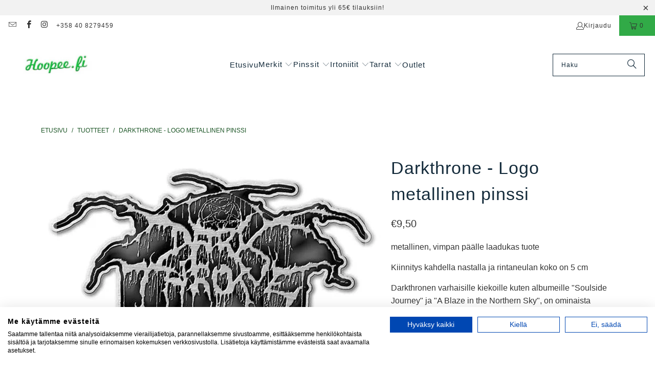

--- FILE ---
content_type: text/html; charset=utf-8
request_url: https://hoopee.fi/products/darkthrone-logo-metallinen-pinssi
body_size: 40689
content:
<!DOCTYPE html>
<html class="no-js no-touch" lang="fi">
  <head>
  <script>
    window.Store = window.Store || {};
    window.Store.id = 48302719137;
  </script>
    <meta charset="utf-8">
    <meta http-equiv="cleartype" content="on">
    <meta name="robots" content="index,follow">

    <!-- Mobile Specific Metas -->
    <meta name="HandheldFriendly" content="True">
    <meta name="MobileOptimized" content="320">
    <meta name="viewport" content="width=device-width,initial-scale=1">
    <meta name="theme-color" content="#ffffff">

    
    <title>
      Darkthrone - Logo metallinen pinssi - Hoopee.fi
    </title>

    
      <meta name="description" content="Darkthrone - Logo metallinen pinssi. Minimalistisen ja raakan tyylin mestari, albumeilla kuten A Blaze in the Northern Sky."/>
    

    <link rel="preconnect" href="https://fonts.shopifycdn.com" />
    <link rel="preconnect" href="https://cdn.shopify.com" />
    <link rel="preconnect" href="https://cdn.shopifycloud.com" />

    <link rel="dns-prefetch" href="https://v.shopify.com" />
    <link rel="dns-prefetch" href="https://www.youtube.com" />
    <link rel="dns-prefetch" href="https://vimeo.com" />

    <link href="//hoopee.fi/cdn/shop/t/15/assets/jquery.min.js?v=147293088974801289311698823742" as="script" rel="preload">

    <!-- Stylesheet for Fancybox library -->
    <link rel="stylesheet" href="//hoopee.fi/cdn/shop/t/15/assets/fancybox.css?v=19278034316635137701698823742" type="text/css" media="all" defer>

    <!-- Stylesheets for Turbo -->
    <link href="//hoopee.fi/cdn/shop/t/15/assets/styles.css?v=129431283993137011771699260119" rel="stylesheet" type="text/css" media="all" />

    <!-- Icons -->
    
      <link rel="shortcut icon" type="image/x-icon" href="//hoopee.fi/cdn/shop/files/wwwhoopeefi-1461996782_180x180.jpg?v=1614357997">
      <link rel="apple-touch-icon" href="//hoopee.fi/cdn/shop/files/wwwhoopeefi-1461996782_180x180.jpg?v=1614357997"/>
      <link rel="apple-touch-icon" sizes="57x57" href="//hoopee.fi/cdn/shop/files/wwwhoopeefi-1461996782_57x57.jpg?v=1614357997"/>
      <link rel="apple-touch-icon" sizes="60x60" href="//hoopee.fi/cdn/shop/files/wwwhoopeefi-1461996782_60x60.jpg?v=1614357997"/>
      <link rel="apple-touch-icon" sizes="72x72" href="//hoopee.fi/cdn/shop/files/wwwhoopeefi-1461996782_72x72.jpg?v=1614357997"/>
      <link rel="apple-touch-icon" sizes="76x76" href="//hoopee.fi/cdn/shop/files/wwwhoopeefi-1461996782_76x76.jpg?v=1614357997"/>
      <link rel="apple-touch-icon" sizes="114x114" href="//hoopee.fi/cdn/shop/files/wwwhoopeefi-1461996782_114x114.jpg?v=1614357997"/>
      <link rel="apple-touch-icon" sizes="180x180" href="//hoopee.fi/cdn/shop/files/wwwhoopeefi-1461996782_180x180.jpg?v=1614357997"/>
      <link rel="apple-touch-icon" sizes="228x228" href="//hoopee.fi/cdn/shop/files/wwwhoopeefi-1461996782_228x228.jpg?v=1614357997"/>
    
    <link rel="canonical" href="https://hoopee.fi/products/darkthrone-logo-metallinen-pinssi"/>

    

    

    

    
    <script>
      window.PXUTheme = window.PXUTheme || {};
      window.PXUTheme.version = '9.2.0';
      window.PXUTheme.name = 'Turbo';
    </script>
    


    
<template id="price-ui"><span class="price " data-price></span><span class="compare-at-price" data-compare-at-price></span><span class="unit-pricing" data-unit-pricing></span></template>
    <template id="price-ui-badge"><div class="price-ui-badge__sticker price-ui-badge__sticker--">
    <span class="price-ui-badge__sticker-text" data-badge></span>
  </div></template>
    
    <template id="price-ui__price"><span class="money" data-price></span></template>
    <template id="price-ui__price-range"><span class="price-min" data-price-min><span class="money" data-price></span></span> - <span class="price-max" data-price-max><span class="money" data-price></span></span></template>
    <template id="price-ui__unit-pricing"><span class="unit-quantity" data-unit-quantity></span> | <span class="unit-price" data-unit-price><span class="money" data-price></span></span> / <span class="unit-measurement" data-unit-measurement></span></template>
    <template id="price-ui-badge__percent-savings-range">Säästä jopa <span data-price-percent></span>%</template>
    <template id="price-ui-badge__percent-savings">Säästä <span data-price-percent></span>%</template>
    <template id="price-ui-badge__price-savings-range">Säästä jopa <span class="money" data-price></span></template>
    <template id="price-ui-badge__price-savings">Säästä <span class="money" data-price></span></template>
    <template id="price-ui-badge__on-sale">ALE!</template>
    <template id="price-ui-badge__sold-out">Lopussa</template>
    <template id="price-ui-badge__in-stock">Varastossa</template>
    


    <script>
      
window.PXUTheme = window.PXUTheme || {};


window.PXUTheme.theme_settings = {};
window.PXUTheme.currency = {};
window.PXUTheme.routes = window.PXUTheme.routes || {};


window.PXUTheme.theme_settings.display_tos_checkbox = false;
window.PXUTheme.theme_settings.go_to_checkout = true;
window.PXUTheme.theme_settings.cart_action = "reload_page";
window.PXUTheme.theme_settings.cart_shipping_calculator = false;


window.PXUTheme.theme_settings.collection_swatches = false;
window.PXUTheme.theme_settings.collection_secondary_image = false;


window.PXUTheme.currency.show_multiple_currencies = false;
window.PXUTheme.currency.shop_currency = "EUR";
window.PXUTheme.currency.default_currency = "EUR";
window.PXUTheme.currency.display_format = "money_format";
window.PXUTheme.currency.money_format = "€{{amount_with_comma_separator}}";
window.PXUTheme.currency.money_format_no_currency = "€{{amount_with_comma_separator}}";
window.PXUTheme.currency.money_format_currency = "€{{amount_with_comma_separator}} EUR";
window.PXUTheme.currency.native_multi_currency = false;
window.PXUTheme.currency.iso_code = "EUR";
window.PXUTheme.currency.symbol = "€";


window.PXUTheme.theme_settings.display_inventory_left = false;
window.PXUTheme.theme_settings.inventory_threshold = 10;
window.PXUTheme.theme_settings.limit_quantity = true;


window.PXUTheme.theme_settings.menu_position = null;


window.PXUTheme.theme_settings.newsletter_popup = false;
window.PXUTheme.theme_settings.newsletter_popup_days = "30";
window.PXUTheme.theme_settings.newsletter_popup_mobile = true;
window.PXUTheme.theme_settings.newsletter_popup_seconds = 30;


window.PXUTheme.theme_settings.pagination_type = "load_more_button";


window.PXUTheme.theme_settings.enable_shopify_collection_badges = false;
window.PXUTheme.theme_settings.quick_shop_thumbnail_position = "bottom-thumbnails";
window.PXUTheme.theme_settings.product_form_style = "radio";
window.PXUTheme.theme_settings.sale_banner_enabled = true;
window.PXUTheme.theme_settings.display_savings = true;
window.PXUTheme.theme_settings.display_sold_out_price = false;
window.PXUTheme.theme_settings.free_text = "Ilmainen!";
window.PXUTheme.theme_settings.video_looping = false;
window.PXUTheme.theme_settings.quick_shop_style = "inline";
window.PXUTheme.theme_settings.hover_enabled = false;


window.PXUTheme.routes.cart_url = "/cart";
window.PXUTheme.routes.cart_update_url = "/cart/update";
window.PXUTheme.routes.root_url = "/";
window.PXUTheme.routes.search_url = "/search";
window.PXUTheme.routes.all_products_collection_url = "/collections/all";
window.PXUTheme.routes.product_recommendations_url = "/recommendations/products";
window.PXUTheme.routes.predictive_search_url = "/search/suggest";


window.PXUTheme.theme_settings.image_loading_style = "blur-up";


window.PXUTheme.theme_settings.enable_autocomplete = true;


window.PXUTheme.theme_settings.page_dots_enabled = false;
window.PXUTheme.theme_settings.slideshow_arrow_size = "light";


window.PXUTheme.theme_settings.quick_shop_enabled = true;


window.PXUTheme.translation = {};


window.PXUTheme.translation.agree_to_terms_warning = "Sinun täytyy hyväksyä toimitusehdot";
window.PXUTheme.translation.one_item_left = "jäljellä!";
window.PXUTheme.translation.items_left_text = "kpl jäljellä";
window.PXUTheme.translation.cart_savings_text = "Alennuksesi yhteensä";
window.PXUTheme.translation.cart_discount_text = "Alennus";
window.PXUTheme.translation.cart_subtotal_text = "Yhteensä";
window.PXUTheme.translation.cart_remove_text = "Poista";
window.PXUTheme.translation.cart_free_text = "Ilmainen!";


window.PXUTheme.translation.newsletter_success_text = "Kiitos uutiskirjeen tilauksesta!";


window.PXUTheme.translation.notify_email = "Kirjoita sähköpostiosoitteesi";
window.PXUTheme.translation.notify_email_value = "Translation missing: fi.contact.fields.email";
window.PXUTheme.translation.notify_email_send = "Lähetä";
window.PXUTheme.translation.notify_message_first = "Ilmoita minulle kun";
window.PXUTheme.translation.notify_message_last = "tulee jälleen myyntiin";
window.PXUTheme.translation.notify_success_text = "Kiitos! Saat ilmoituksen kun tuotetta on jälleen saatavilla!";


window.PXUTheme.translation.add_to_cart = "Lisää ostoskoriin";
window.PXUTheme.translation.coming_soon_text = "Tulossa pian";
window.PXUTheme.translation.sold_out_text = "Nyt loppu. Lisää tulossa lähiviikkoina!";
window.PXUTheme.translation.sale_text = "ALE!";
window.PXUTheme.translation.savings_text = "Säästät";
window.PXUTheme.translation.from_text = "alkaen ";
window.PXUTheme.translation.new_text = "Uusi";
window.PXUTheme.translation.pre_order_text = "Ennakkotilaa!";
window.PXUTheme.translation.unavailable_text = "Väliaikaisesti lopussa";


window.PXUTheme.translation.all_results = "Katso kaikki";
window.PXUTheme.translation.no_results = "Tuloksia ei löytynyt :(";


window.PXUTheme.media_queries = {};
window.PXUTheme.media_queries.small = window.matchMedia( "(max-width: 480px)" );
window.PXUTheme.media_queries.medium = window.matchMedia( "(max-width: 798px)" );
window.PXUTheme.media_queries.large = window.matchMedia( "(min-width: 799px)" );
window.PXUTheme.media_queries.larger = window.matchMedia( "(min-width: 960px)" );
window.PXUTheme.media_queries.xlarge = window.matchMedia( "(min-width: 1200px)" );
window.PXUTheme.media_queries.ie10 = window.matchMedia( "all and (-ms-high-contrast: none), (-ms-high-contrast: active)" );
window.PXUTheme.media_queries.tablet = window.matchMedia( "only screen and (min-width: 799px) and (max-width: 1024px)" );
window.PXUTheme.media_queries.mobile_and_tablet = window.matchMedia( "(max-width: 1024px)" );
    </script>

    

    

    <script>
      
    </script>

    <script>window.performance && window.performance.mark && window.performance.mark('shopify.content_for_header.start');</script><meta id="shopify-digital-wallet" name="shopify-digital-wallet" content="/48302719137/digital_wallets/dialog">
<link rel="alternate" type="application/json+oembed" href="https://hoopee.fi/products/darkthrone-logo-metallinen-pinssi.oembed">
<script async="async" src="/checkouts/internal/preloads.js?locale=fi-FI"></script>
<script id="shopify-features" type="application/json">{"accessToken":"eee1dd102d6b538243215b0d0f4a8a28","betas":["rich-media-storefront-analytics"],"domain":"hoopee.fi","predictiveSearch":true,"shopId":48302719137,"locale":"fi"}</script>
<script>var Shopify = Shopify || {};
Shopify.shop = "hoopee-fi.myshopify.com";
Shopify.locale = "fi";
Shopify.currency = {"active":"EUR","rate":"1.0"};
Shopify.country = "FI";
Shopify.theme = {"name":"Turbo - Tennessee - 9.2.0 - 1.11.2023","id":154626490700,"schema_name":"Turbo","schema_version":"9.2.0","theme_store_id":null,"role":"main"};
Shopify.theme.handle = "null";
Shopify.theme.style = {"id":null,"handle":null};
Shopify.cdnHost = "hoopee.fi/cdn";
Shopify.routes = Shopify.routes || {};
Shopify.routes.root = "/";</script>
<script type="module">!function(o){(o.Shopify=o.Shopify||{}).modules=!0}(window);</script>
<script>!function(o){function n(){var o=[];function n(){o.push(Array.prototype.slice.apply(arguments))}return n.q=o,n}var t=o.Shopify=o.Shopify||{};t.loadFeatures=n(),t.autoloadFeatures=n()}(window);</script>
<script id="shop-js-analytics" type="application/json">{"pageType":"product"}</script>
<script defer="defer" async type="module" src="//hoopee.fi/cdn/shopifycloud/shop-js/modules/v2/client.init-shop-cart-sync_BaVYBPKc.fi.esm.js"></script>
<script defer="defer" async type="module" src="//hoopee.fi/cdn/shopifycloud/shop-js/modules/v2/chunk.common_CTbb0h5t.esm.js"></script>
<script defer="defer" async type="module" src="//hoopee.fi/cdn/shopifycloud/shop-js/modules/v2/chunk.modal_DUS8DR4E.esm.js"></script>
<script type="module">
  await import("//hoopee.fi/cdn/shopifycloud/shop-js/modules/v2/client.init-shop-cart-sync_BaVYBPKc.fi.esm.js");
await import("//hoopee.fi/cdn/shopifycloud/shop-js/modules/v2/chunk.common_CTbb0h5t.esm.js");
await import("//hoopee.fi/cdn/shopifycloud/shop-js/modules/v2/chunk.modal_DUS8DR4E.esm.js");

  window.Shopify.SignInWithShop?.initShopCartSync?.({"fedCMEnabled":true,"windoidEnabled":true});

</script>
<script>(function() {
  var isLoaded = false;
  function asyncLoad() {
    if (isLoaded) return;
    isLoaded = true;
    var urls = ["https:\/\/cdn.jsdelivr.net\/gh\/apphq\/slidecart-dist@master\/slidecarthq-forward.js?4\u0026shop=hoopee-fi.myshopify.com","https:\/\/bundle.conversionbear.com\/script?app=bundle\u0026shop=hoopee-fi.myshopify.com"];
    for (var i = 0; i < urls.length; i++) {
      var s = document.createElement('script');
      s.type = 'text/javascript';
      s.async = true;
      s.src = urls[i];
      var x = document.getElementsByTagName('script')[0];
      x.parentNode.insertBefore(s, x);
    }
  };
  if(window.attachEvent) {
    window.attachEvent('onload', asyncLoad);
  } else {
    window.addEventListener('load', asyncLoad, false);
  }
})();</script>
<script id="__st">var __st={"a":48302719137,"offset":7200,"reqid":"9b75f87b-61c9-4850-93aa-a38a2fc287c4-1769204937","pageurl":"hoopee.fi\/products\/darkthrone-logo-metallinen-pinssi","u":"7a9fcbc4675e","p":"product","rtyp":"product","rid":8060071346416};</script>
<script>window.ShopifyPaypalV4VisibilityTracking = true;</script>
<script id="captcha-bootstrap">!function(){'use strict';const t='contact',e='account',n='new_comment',o=[[t,t],['blogs',n],['comments',n],[t,'customer']],c=[[e,'customer_login'],[e,'guest_login'],[e,'recover_customer_password'],[e,'create_customer']],r=t=>t.map((([t,e])=>`form[action*='/${t}']:not([data-nocaptcha='true']) input[name='form_type'][value='${e}']`)).join(','),a=t=>()=>t?[...document.querySelectorAll(t)].map((t=>t.form)):[];function s(){const t=[...o],e=r(t);return a(e)}const i='password',u='form_key',d=['recaptcha-v3-token','g-recaptcha-response','h-captcha-response',i],f=()=>{try{return window.sessionStorage}catch{return}},m='__shopify_v',_=t=>t.elements[u];function p(t,e,n=!1){try{const o=window.sessionStorage,c=JSON.parse(o.getItem(e)),{data:r}=function(t){const{data:e,action:n}=t;return t[m]||n?{data:e,action:n}:{data:t,action:n}}(c);for(const[e,n]of Object.entries(r))t.elements[e]&&(t.elements[e].value=n);n&&o.removeItem(e)}catch(o){console.error('form repopulation failed',{error:o})}}const l='form_type',E='cptcha';function T(t){t.dataset[E]=!0}const w=window,h=w.document,L='Shopify',v='ce_forms',y='captcha';let A=!1;((t,e)=>{const n=(g='f06e6c50-85a8-45c8-87d0-21a2b65856fe',I='https://cdn.shopify.com/shopifycloud/storefront-forms-hcaptcha/ce_storefront_forms_captcha_hcaptcha.v1.5.2.iife.js',D={infoText:'hCaptchan suojaama',privacyText:'Tietosuoja',termsText:'Ehdot'},(t,e,n)=>{const o=w[L][v],c=o.bindForm;if(c)return c(t,g,e,D).then(n);var r;o.q.push([[t,g,e,D],n]),r=I,A||(h.body.append(Object.assign(h.createElement('script'),{id:'captcha-provider',async:!0,src:r})),A=!0)});var g,I,D;w[L]=w[L]||{},w[L][v]=w[L][v]||{},w[L][v].q=[],w[L][y]=w[L][y]||{},w[L][y].protect=function(t,e){n(t,void 0,e),T(t)},Object.freeze(w[L][y]),function(t,e,n,w,h,L){const[v,y,A,g]=function(t,e,n){const i=e?o:[],u=t?c:[],d=[...i,...u],f=r(d),m=r(i),_=r(d.filter((([t,e])=>n.includes(e))));return[a(f),a(m),a(_),s()]}(w,h,L),I=t=>{const e=t.target;return e instanceof HTMLFormElement?e:e&&e.form},D=t=>v().includes(t);t.addEventListener('submit',(t=>{const e=I(t);if(!e)return;const n=D(e)&&!e.dataset.hcaptchaBound&&!e.dataset.recaptchaBound,o=_(e),c=g().includes(e)&&(!o||!o.value);(n||c)&&t.preventDefault(),c&&!n&&(function(t){try{if(!f())return;!function(t){const e=f();if(!e)return;const n=_(t);if(!n)return;const o=n.value;o&&e.removeItem(o)}(t);const e=Array.from(Array(32),(()=>Math.random().toString(36)[2])).join('');!function(t,e){_(t)||t.append(Object.assign(document.createElement('input'),{type:'hidden',name:u})),t.elements[u].value=e}(t,e),function(t,e){const n=f();if(!n)return;const o=[...t.querySelectorAll(`input[type='${i}']`)].map((({name:t})=>t)),c=[...d,...o],r={};for(const[a,s]of new FormData(t).entries())c.includes(a)||(r[a]=s);n.setItem(e,JSON.stringify({[m]:1,action:t.action,data:r}))}(t,e)}catch(e){console.error('failed to persist form',e)}}(e),e.submit())}));const S=(t,e)=>{t&&!t.dataset[E]&&(n(t,e.some((e=>e===t))),T(t))};for(const o of['focusin','change'])t.addEventListener(o,(t=>{const e=I(t);D(e)&&S(e,y())}));const B=e.get('form_key'),M=e.get(l),P=B&&M;t.addEventListener('DOMContentLoaded',(()=>{const t=y();if(P)for(const e of t)e.elements[l].value===M&&p(e,B);[...new Set([...A(),...v().filter((t=>'true'===t.dataset.shopifyCaptcha))])].forEach((e=>S(e,t)))}))}(h,new URLSearchParams(w.location.search),n,t,e,['guest_login'])})(!0,!0)}();</script>
<script integrity="sha256-4kQ18oKyAcykRKYeNunJcIwy7WH5gtpwJnB7kiuLZ1E=" data-source-attribution="shopify.loadfeatures" defer="defer" src="//hoopee.fi/cdn/shopifycloud/storefront/assets/storefront/load_feature-a0a9edcb.js" crossorigin="anonymous"></script>
<script data-source-attribution="shopify.dynamic_checkout.dynamic.init">var Shopify=Shopify||{};Shopify.PaymentButton=Shopify.PaymentButton||{isStorefrontPortableWallets:!0,init:function(){window.Shopify.PaymentButton.init=function(){};var t=document.createElement("script");t.src="https://hoopee.fi/cdn/shopifycloud/portable-wallets/latest/portable-wallets.fi.js",t.type="module",document.head.appendChild(t)}};
</script>
<script data-source-attribution="shopify.dynamic_checkout.buyer_consent">
  function portableWalletsHideBuyerConsent(e){var t=document.getElementById("shopify-buyer-consent"),n=document.getElementById("shopify-subscription-policy-button");t&&n&&(t.classList.add("hidden"),t.setAttribute("aria-hidden","true"),n.removeEventListener("click",e))}function portableWalletsShowBuyerConsent(e){var t=document.getElementById("shopify-buyer-consent"),n=document.getElementById("shopify-subscription-policy-button");t&&n&&(t.classList.remove("hidden"),t.removeAttribute("aria-hidden"),n.addEventListener("click",e))}window.Shopify?.PaymentButton&&(window.Shopify.PaymentButton.hideBuyerConsent=portableWalletsHideBuyerConsent,window.Shopify.PaymentButton.showBuyerConsent=portableWalletsShowBuyerConsent);
</script>
<script data-source-attribution="shopify.dynamic_checkout.cart.bootstrap">document.addEventListener("DOMContentLoaded",(function(){function t(){return document.querySelector("shopify-accelerated-checkout-cart, shopify-accelerated-checkout")}if(t())Shopify.PaymentButton.init();else{new MutationObserver((function(e,n){t()&&(Shopify.PaymentButton.init(),n.disconnect())})).observe(document.body,{childList:!0,subtree:!0})}}));
</script>

<script>window.performance && window.performance.mark && window.performance.mark('shopify.content_for_header.end');</script>

    

<meta name="author" content="Hoopee.fi">
<meta property="og:url" content="https://hoopee.fi/products/darkthrone-logo-metallinen-pinssi">
<meta property="og:site_name" content="Hoopee.fi">




  <meta property="og:type" content="product">
  <meta property="og:title" content="Darkthrone - Logo metallinen pinssi">
  
    
      <meta property="og:image" content="https://hoopee.fi/cdn/shop/products/Darkthrone-Logometallinenpinssi_600x.jpg?v=1659622273">
      <meta property="og:image:secure_url" content="https://hoopee.fi/cdn/shop/products/Darkthrone-Logometallinenpinssi_600x.jpg?v=1659622273">
      
      <meta property="og:image:width" content="1024">
      <meta property="og:image:height" content="1024">
    
      <meta property="og:image" content="https://hoopee.fi/cdn/shop/products/Darkthrone-Logopinssi_600x.jpg?v=1659622274">
      <meta property="og:image:secure_url" content="https://hoopee.fi/cdn/shop/products/Darkthrone-Logopinssi_600x.jpg?v=1659622274">
      
      <meta property="og:image:width" content="1024">
      <meta property="og:image:height" content="1024">
    
  
  <meta property="product:price:amount" content="9,50">
  <meta property="product:price:currency" content="EUR">



  <meta property="og:description" content="Darkthrone - Logo metallinen pinssi. Minimalistisen ja raakan tyylin mestari, albumeilla kuten A Blaze in the Northern Sky.">




<meta name="twitter:card" content="summary">

  <meta name="twitter:title" content="Darkthrone - Logo metallinen pinssi">
  <meta name="twitter:description" content="metallinen, vimpan päälle laadukas tuote
Kiinnitys kahdella nastalla ja rintaneulan koko on 5 cm
Darkthronen varhaisille kiekoille kuten albumeille &quot;Soulside Journey&quot; ja &quot;A Blaze in the Northern Sky&quot;, on ominaista nopeatempoinen, raaka ja primitiivinen tuotanto, jonka sanoitukset keskittyvät satanismiin, misantropiaan ja antikristillisiin teemoihin. Heidän myöhemmissä teoksissaan, kuten &quot;F.O.A.D.&quot; ja &quot;The Underground Resistance&quot;, on raaempi ja primitiivisempi ääni ja keskittyminen punk- ja crust-vaikutteisiin.Heillä on vahva seuraaja ja heitä pidetään yhtenä Black Metalin tärkeimmistä yhtyeistä.">
  <meta name="twitter:image" content="https://hoopee.fi/cdn/shop/products/Darkthrone-Logometallinenpinssi_240x.jpg?v=1659622273">
  <meta name="twitter:image:width" content="240">
  <meta name="twitter:image:height" content="240">
  <meta name="twitter:image:alt" content="Darkthrone - Logo metallinen pinssi - Hoopee.fi">



    
    
  <!-- BEGIN app block: shopify://apps/cookiefirst-cookie-consent/blocks/app-embed/37d77193-8346-4ef8-8a15-e89dc81b23b7 -->
  
  
  
  
    
      <link rel="preconnect" href="//consent.cookiefirst.com">
      <link rel="preconnect" href="//edge.cookiefirst.com" />
      <link rel="dns-prefetch" href="//consent.cookiefirst.com">
      <link rel="dns-prefetch" href="//edge.cookiefirst.com" />
      <link rel="preload" href="//consent.cookiefirst.com/sh-customer-privacy.js" as="script">
      <script type="text/javascript" src="//consent.cookiefirst.com/sh-customer-privacy.js"></script>
      
        
          <script src="https://consent.cookiefirst.com/sites/hoopee.fi-e1df0d71-2f18-4055-98b7-281deba602de/consent.js"></script>
        
      
    
  


<!-- END app block --><!-- BEGIN app block: shopify://apps/seowill-redirects/blocks/brokenlink-404/cc7b1996-e567-42d0-8862-356092041863 -->
<script type="text/javascript">
    !function(t){var e={};function r(n){if(e[n])return e[n].exports;var o=e[n]={i:n,l:!1,exports:{}};return t[n].call(o.exports,o,o.exports,r),o.l=!0,o.exports}r.m=t,r.c=e,r.d=function(t,e,n){r.o(t,e)||Object.defineProperty(t,e,{enumerable:!0,get:n})},r.r=function(t){"undefined"!==typeof Symbol&&Symbol.toStringTag&&Object.defineProperty(t,Symbol.toStringTag,{value:"Module"}),Object.defineProperty(t,"__esModule",{value:!0})},r.t=function(t,e){if(1&e&&(t=r(t)),8&e)return t;if(4&e&&"object"===typeof t&&t&&t.__esModule)return t;var n=Object.create(null);if(r.r(n),Object.defineProperty(n,"default",{enumerable:!0,value:t}),2&e&&"string"!=typeof t)for(var o in t)r.d(n,o,function(e){return t[e]}.bind(null,o));return n},r.n=function(t){var e=t&&t.__esModule?function(){return t.default}:function(){return t};return r.d(e,"a",e),e},r.o=function(t,e){return Object.prototype.hasOwnProperty.call(t,e)},r.p="",r(r.s=11)}([function(t,e,r){"use strict";var n=r(2),o=Object.prototype.toString;function i(t){return"[object Array]"===o.call(t)}function a(t){return"undefined"===typeof t}function u(t){return null!==t&&"object"===typeof t}function s(t){return"[object Function]"===o.call(t)}function c(t,e){if(null!==t&&"undefined"!==typeof t)if("object"!==typeof t&&(t=[t]),i(t))for(var r=0,n=t.length;r<n;r++)e.call(null,t[r],r,t);else for(var o in t)Object.prototype.hasOwnProperty.call(t,o)&&e.call(null,t[o],o,t)}t.exports={isArray:i,isArrayBuffer:function(t){return"[object ArrayBuffer]"===o.call(t)},isBuffer:function(t){return null!==t&&!a(t)&&null!==t.constructor&&!a(t.constructor)&&"function"===typeof t.constructor.isBuffer&&t.constructor.isBuffer(t)},isFormData:function(t){return"undefined"!==typeof FormData&&t instanceof FormData},isArrayBufferView:function(t){return"undefined"!==typeof ArrayBuffer&&ArrayBuffer.isView?ArrayBuffer.isView(t):t&&t.buffer&&t.buffer instanceof ArrayBuffer},isString:function(t){return"string"===typeof t},isNumber:function(t){return"number"===typeof t},isObject:u,isUndefined:a,isDate:function(t){return"[object Date]"===o.call(t)},isFile:function(t){return"[object File]"===o.call(t)},isBlob:function(t){return"[object Blob]"===o.call(t)},isFunction:s,isStream:function(t){return u(t)&&s(t.pipe)},isURLSearchParams:function(t){return"undefined"!==typeof URLSearchParams&&t instanceof URLSearchParams},isStandardBrowserEnv:function(){return("undefined"===typeof navigator||"ReactNative"!==navigator.product&&"NativeScript"!==navigator.product&&"NS"!==navigator.product)&&("undefined"!==typeof window&&"undefined"!==typeof document)},forEach:c,merge:function t(){var e={};function r(r,n){"object"===typeof e[n]&&"object"===typeof r?e[n]=t(e[n],r):e[n]=r}for(var n=0,o=arguments.length;n<o;n++)c(arguments[n],r);return e},deepMerge:function t(){var e={};function r(r,n){"object"===typeof e[n]&&"object"===typeof r?e[n]=t(e[n],r):e[n]="object"===typeof r?t({},r):r}for(var n=0,o=arguments.length;n<o;n++)c(arguments[n],r);return e},extend:function(t,e,r){return c(e,(function(e,o){t[o]=r&&"function"===typeof e?n(e,r):e})),t},trim:function(t){return t.replace(/^\s*/,"").replace(/\s*$/,"")}}},function(t,e,r){t.exports=r(12)},function(t,e,r){"use strict";t.exports=function(t,e){return function(){for(var r=new Array(arguments.length),n=0;n<r.length;n++)r[n]=arguments[n];return t.apply(e,r)}}},function(t,e,r){"use strict";var n=r(0);function o(t){return encodeURIComponent(t).replace(/%40/gi,"@").replace(/%3A/gi,":").replace(/%24/g,"$").replace(/%2C/gi,",").replace(/%20/g,"+").replace(/%5B/gi,"[").replace(/%5D/gi,"]")}t.exports=function(t,e,r){if(!e)return t;var i;if(r)i=r(e);else if(n.isURLSearchParams(e))i=e.toString();else{var a=[];n.forEach(e,(function(t,e){null!==t&&"undefined"!==typeof t&&(n.isArray(t)?e+="[]":t=[t],n.forEach(t,(function(t){n.isDate(t)?t=t.toISOString():n.isObject(t)&&(t=JSON.stringify(t)),a.push(o(e)+"="+o(t))})))})),i=a.join("&")}if(i){var u=t.indexOf("#");-1!==u&&(t=t.slice(0,u)),t+=(-1===t.indexOf("?")?"?":"&")+i}return t}},function(t,e,r){"use strict";t.exports=function(t){return!(!t||!t.__CANCEL__)}},function(t,e,r){"use strict";(function(e){var n=r(0),o=r(19),i={"Content-Type":"application/x-www-form-urlencoded"};function a(t,e){!n.isUndefined(t)&&n.isUndefined(t["Content-Type"])&&(t["Content-Type"]=e)}var u={adapter:function(){var t;return("undefined"!==typeof XMLHttpRequest||"undefined"!==typeof e&&"[object process]"===Object.prototype.toString.call(e))&&(t=r(6)),t}(),transformRequest:[function(t,e){return o(e,"Accept"),o(e,"Content-Type"),n.isFormData(t)||n.isArrayBuffer(t)||n.isBuffer(t)||n.isStream(t)||n.isFile(t)||n.isBlob(t)?t:n.isArrayBufferView(t)?t.buffer:n.isURLSearchParams(t)?(a(e,"application/x-www-form-urlencoded;charset=utf-8"),t.toString()):n.isObject(t)?(a(e,"application/json;charset=utf-8"),JSON.stringify(t)):t}],transformResponse:[function(t){if("string"===typeof t)try{t=JSON.parse(t)}catch(e){}return t}],timeout:0,xsrfCookieName:"XSRF-TOKEN",xsrfHeaderName:"X-XSRF-TOKEN",maxContentLength:-1,validateStatus:function(t){return t>=200&&t<300},headers:{common:{Accept:"application/json, text/plain, */*"}}};n.forEach(["delete","get","head"],(function(t){u.headers[t]={}})),n.forEach(["post","put","patch"],(function(t){u.headers[t]=n.merge(i)})),t.exports=u}).call(this,r(18))},function(t,e,r){"use strict";var n=r(0),o=r(20),i=r(3),a=r(22),u=r(25),s=r(26),c=r(7);t.exports=function(t){return new Promise((function(e,f){var l=t.data,p=t.headers;n.isFormData(l)&&delete p["Content-Type"];var h=new XMLHttpRequest;if(t.auth){var d=t.auth.username||"",m=t.auth.password||"";p.Authorization="Basic "+btoa(d+":"+m)}var y=a(t.baseURL,t.url);if(h.open(t.method.toUpperCase(),i(y,t.params,t.paramsSerializer),!0),h.timeout=t.timeout,h.onreadystatechange=function(){if(h&&4===h.readyState&&(0!==h.status||h.responseURL&&0===h.responseURL.indexOf("file:"))){var r="getAllResponseHeaders"in h?u(h.getAllResponseHeaders()):null,n={data:t.responseType&&"text"!==t.responseType?h.response:h.responseText,status:h.status,statusText:h.statusText,headers:r,config:t,request:h};o(e,f,n),h=null}},h.onabort=function(){h&&(f(c("Request aborted",t,"ECONNABORTED",h)),h=null)},h.onerror=function(){f(c("Network Error",t,null,h)),h=null},h.ontimeout=function(){var e="timeout of "+t.timeout+"ms exceeded";t.timeoutErrorMessage&&(e=t.timeoutErrorMessage),f(c(e,t,"ECONNABORTED",h)),h=null},n.isStandardBrowserEnv()){var v=r(27),g=(t.withCredentials||s(y))&&t.xsrfCookieName?v.read(t.xsrfCookieName):void 0;g&&(p[t.xsrfHeaderName]=g)}if("setRequestHeader"in h&&n.forEach(p,(function(t,e){"undefined"===typeof l&&"content-type"===e.toLowerCase()?delete p[e]:h.setRequestHeader(e,t)})),n.isUndefined(t.withCredentials)||(h.withCredentials=!!t.withCredentials),t.responseType)try{h.responseType=t.responseType}catch(w){if("json"!==t.responseType)throw w}"function"===typeof t.onDownloadProgress&&h.addEventListener("progress",t.onDownloadProgress),"function"===typeof t.onUploadProgress&&h.upload&&h.upload.addEventListener("progress",t.onUploadProgress),t.cancelToken&&t.cancelToken.promise.then((function(t){h&&(h.abort(),f(t),h=null)})),void 0===l&&(l=null),h.send(l)}))}},function(t,e,r){"use strict";var n=r(21);t.exports=function(t,e,r,o,i){var a=new Error(t);return n(a,e,r,o,i)}},function(t,e,r){"use strict";var n=r(0);t.exports=function(t,e){e=e||{};var r={},o=["url","method","params","data"],i=["headers","auth","proxy"],a=["baseURL","url","transformRequest","transformResponse","paramsSerializer","timeout","withCredentials","adapter","responseType","xsrfCookieName","xsrfHeaderName","onUploadProgress","onDownloadProgress","maxContentLength","validateStatus","maxRedirects","httpAgent","httpsAgent","cancelToken","socketPath"];n.forEach(o,(function(t){"undefined"!==typeof e[t]&&(r[t]=e[t])})),n.forEach(i,(function(o){n.isObject(e[o])?r[o]=n.deepMerge(t[o],e[o]):"undefined"!==typeof e[o]?r[o]=e[o]:n.isObject(t[o])?r[o]=n.deepMerge(t[o]):"undefined"!==typeof t[o]&&(r[o]=t[o])})),n.forEach(a,(function(n){"undefined"!==typeof e[n]?r[n]=e[n]:"undefined"!==typeof t[n]&&(r[n]=t[n])}));var u=o.concat(i).concat(a),s=Object.keys(e).filter((function(t){return-1===u.indexOf(t)}));return n.forEach(s,(function(n){"undefined"!==typeof e[n]?r[n]=e[n]:"undefined"!==typeof t[n]&&(r[n]=t[n])})),r}},function(t,e,r){"use strict";function n(t){this.message=t}n.prototype.toString=function(){return"Cancel"+(this.message?": "+this.message:"")},n.prototype.__CANCEL__=!0,t.exports=n},function(t,e,r){t.exports=r(13)},function(t,e,r){t.exports=r(30)},function(t,e,r){var n=function(t){"use strict";var e=Object.prototype,r=e.hasOwnProperty,n="function"===typeof Symbol?Symbol:{},o=n.iterator||"@@iterator",i=n.asyncIterator||"@@asyncIterator",a=n.toStringTag||"@@toStringTag";function u(t,e,r){return Object.defineProperty(t,e,{value:r,enumerable:!0,configurable:!0,writable:!0}),t[e]}try{u({},"")}catch(S){u=function(t,e,r){return t[e]=r}}function s(t,e,r,n){var o=e&&e.prototype instanceof l?e:l,i=Object.create(o.prototype),a=new L(n||[]);return i._invoke=function(t,e,r){var n="suspendedStart";return function(o,i){if("executing"===n)throw new Error("Generator is already running");if("completed"===n){if("throw"===o)throw i;return j()}for(r.method=o,r.arg=i;;){var a=r.delegate;if(a){var u=x(a,r);if(u){if(u===f)continue;return u}}if("next"===r.method)r.sent=r._sent=r.arg;else if("throw"===r.method){if("suspendedStart"===n)throw n="completed",r.arg;r.dispatchException(r.arg)}else"return"===r.method&&r.abrupt("return",r.arg);n="executing";var s=c(t,e,r);if("normal"===s.type){if(n=r.done?"completed":"suspendedYield",s.arg===f)continue;return{value:s.arg,done:r.done}}"throw"===s.type&&(n="completed",r.method="throw",r.arg=s.arg)}}}(t,r,a),i}function c(t,e,r){try{return{type:"normal",arg:t.call(e,r)}}catch(S){return{type:"throw",arg:S}}}t.wrap=s;var f={};function l(){}function p(){}function h(){}var d={};d[o]=function(){return this};var m=Object.getPrototypeOf,y=m&&m(m(T([])));y&&y!==e&&r.call(y,o)&&(d=y);var v=h.prototype=l.prototype=Object.create(d);function g(t){["next","throw","return"].forEach((function(e){u(t,e,(function(t){return this._invoke(e,t)}))}))}function w(t,e){var n;this._invoke=function(o,i){function a(){return new e((function(n,a){!function n(o,i,a,u){var s=c(t[o],t,i);if("throw"!==s.type){var f=s.arg,l=f.value;return l&&"object"===typeof l&&r.call(l,"__await")?e.resolve(l.__await).then((function(t){n("next",t,a,u)}),(function(t){n("throw",t,a,u)})):e.resolve(l).then((function(t){f.value=t,a(f)}),(function(t){return n("throw",t,a,u)}))}u(s.arg)}(o,i,n,a)}))}return n=n?n.then(a,a):a()}}function x(t,e){var r=t.iterator[e.method];if(void 0===r){if(e.delegate=null,"throw"===e.method){if(t.iterator.return&&(e.method="return",e.arg=void 0,x(t,e),"throw"===e.method))return f;e.method="throw",e.arg=new TypeError("The iterator does not provide a 'throw' method")}return f}var n=c(r,t.iterator,e.arg);if("throw"===n.type)return e.method="throw",e.arg=n.arg,e.delegate=null,f;var o=n.arg;return o?o.done?(e[t.resultName]=o.value,e.next=t.nextLoc,"return"!==e.method&&(e.method="next",e.arg=void 0),e.delegate=null,f):o:(e.method="throw",e.arg=new TypeError("iterator result is not an object"),e.delegate=null,f)}function b(t){var e={tryLoc:t[0]};1 in t&&(e.catchLoc=t[1]),2 in t&&(e.finallyLoc=t[2],e.afterLoc=t[3]),this.tryEntries.push(e)}function E(t){var e=t.completion||{};e.type="normal",delete e.arg,t.completion=e}function L(t){this.tryEntries=[{tryLoc:"root"}],t.forEach(b,this),this.reset(!0)}function T(t){if(t){var e=t[o];if(e)return e.call(t);if("function"===typeof t.next)return t;if(!isNaN(t.length)){var n=-1,i=function e(){for(;++n<t.length;)if(r.call(t,n))return e.value=t[n],e.done=!1,e;return e.value=void 0,e.done=!0,e};return i.next=i}}return{next:j}}function j(){return{value:void 0,done:!0}}return p.prototype=v.constructor=h,h.constructor=p,p.displayName=u(h,a,"GeneratorFunction"),t.isGeneratorFunction=function(t){var e="function"===typeof t&&t.constructor;return!!e&&(e===p||"GeneratorFunction"===(e.displayName||e.name))},t.mark=function(t){return Object.setPrototypeOf?Object.setPrototypeOf(t,h):(t.__proto__=h,u(t,a,"GeneratorFunction")),t.prototype=Object.create(v),t},t.awrap=function(t){return{__await:t}},g(w.prototype),w.prototype[i]=function(){return this},t.AsyncIterator=w,t.async=function(e,r,n,o,i){void 0===i&&(i=Promise);var a=new w(s(e,r,n,o),i);return t.isGeneratorFunction(r)?a:a.next().then((function(t){return t.done?t.value:a.next()}))},g(v),u(v,a,"Generator"),v[o]=function(){return this},v.toString=function(){return"[object Generator]"},t.keys=function(t){var e=[];for(var r in t)e.push(r);return e.reverse(),function r(){for(;e.length;){var n=e.pop();if(n in t)return r.value=n,r.done=!1,r}return r.done=!0,r}},t.values=T,L.prototype={constructor:L,reset:function(t){if(this.prev=0,this.next=0,this.sent=this._sent=void 0,this.done=!1,this.delegate=null,this.method="next",this.arg=void 0,this.tryEntries.forEach(E),!t)for(var e in this)"t"===e.charAt(0)&&r.call(this,e)&&!isNaN(+e.slice(1))&&(this[e]=void 0)},stop:function(){this.done=!0;var t=this.tryEntries[0].completion;if("throw"===t.type)throw t.arg;return this.rval},dispatchException:function(t){if(this.done)throw t;var e=this;function n(r,n){return a.type="throw",a.arg=t,e.next=r,n&&(e.method="next",e.arg=void 0),!!n}for(var o=this.tryEntries.length-1;o>=0;--o){var i=this.tryEntries[o],a=i.completion;if("root"===i.tryLoc)return n("end");if(i.tryLoc<=this.prev){var u=r.call(i,"catchLoc"),s=r.call(i,"finallyLoc");if(u&&s){if(this.prev<i.catchLoc)return n(i.catchLoc,!0);if(this.prev<i.finallyLoc)return n(i.finallyLoc)}else if(u){if(this.prev<i.catchLoc)return n(i.catchLoc,!0)}else{if(!s)throw new Error("try statement without catch or finally");if(this.prev<i.finallyLoc)return n(i.finallyLoc)}}}},abrupt:function(t,e){for(var n=this.tryEntries.length-1;n>=0;--n){var o=this.tryEntries[n];if(o.tryLoc<=this.prev&&r.call(o,"finallyLoc")&&this.prev<o.finallyLoc){var i=o;break}}i&&("break"===t||"continue"===t)&&i.tryLoc<=e&&e<=i.finallyLoc&&(i=null);var a=i?i.completion:{};return a.type=t,a.arg=e,i?(this.method="next",this.next=i.finallyLoc,f):this.complete(a)},complete:function(t,e){if("throw"===t.type)throw t.arg;return"break"===t.type||"continue"===t.type?this.next=t.arg:"return"===t.type?(this.rval=this.arg=t.arg,this.method="return",this.next="end"):"normal"===t.type&&e&&(this.next=e),f},finish:function(t){for(var e=this.tryEntries.length-1;e>=0;--e){var r=this.tryEntries[e];if(r.finallyLoc===t)return this.complete(r.completion,r.afterLoc),E(r),f}},catch:function(t){for(var e=this.tryEntries.length-1;e>=0;--e){var r=this.tryEntries[e];if(r.tryLoc===t){var n=r.completion;if("throw"===n.type){var o=n.arg;E(r)}return o}}throw new Error("illegal catch attempt")},delegateYield:function(t,e,r){return this.delegate={iterator:T(t),resultName:e,nextLoc:r},"next"===this.method&&(this.arg=void 0),f}},t}(t.exports);try{regeneratorRuntime=n}catch(o){Function("r","regeneratorRuntime = r")(n)}},function(t,e,r){"use strict";var n=r(0),o=r(2),i=r(14),a=r(8);function u(t){var e=new i(t),r=o(i.prototype.request,e);return n.extend(r,i.prototype,e),n.extend(r,e),r}var s=u(r(5));s.Axios=i,s.create=function(t){return u(a(s.defaults,t))},s.Cancel=r(9),s.CancelToken=r(28),s.isCancel=r(4),s.all=function(t){return Promise.all(t)},s.spread=r(29),t.exports=s,t.exports.default=s},function(t,e,r){"use strict";var n=r(0),o=r(3),i=r(15),a=r(16),u=r(8);function s(t){this.defaults=t,this.interceptors={request:new i,response:new i}}s.prototype.request=function(t){"string"===typeof t?(t=arguments[1]||{}).url=arguments[0]:t=t||{},(t=u(this.defaults,t)).method?t.method=t.method.toLowerCase():this.defaults.method?t.method=this.defaults.method.toLowerCase():t.method="get";var e=[a,void 0],r=Promise.resolve(t);for(this.interceptors.request.forEach((function(t){e.unshift(t.fulfilled,t.rejected)})),this.interceptors.response.forEach((function(t){e.push(t.fulfilled,t.rejected)}));e.length;)r=r.then(e.shift(),e.shift());return r},s.prototype.getUri=function(t){return t=u(this.defaults,t),o(t.url,t.params,t.paramsSerializer).replace(/^\?/,"")},n.forEach(["delete","get","head","options"],(function(t){s.prototype[t]=function(e,r){return this.request(n.merge(r||{},{method:t,url:e}))}})),n.forEach(["post","put","patch"],(function(t){s.prototype[t]=function(e,r,o){return this.request(n.merge(o||{},{method:t,url:e,data:r}))}})),t.exports=s},function(t,e,r){"use strict";var n=r(0);function o(){this.handlers=[]}o.prototype.use=function(t,e){return this.handlers.push({fulfilled:t,rejected:e}),this.handlers.length-1},o.prototype.eject=function(t){this.handlers[t]&&(this.handlers[t]=null)},o.prototype.forEach=function(t){n.forEach(this.handlers,(function(e){null!==e&&t(e)}))},t.exports=o},function(t,e,r){"use strict";var n=r(0),o=r(17),i=r(4),a=r(5);function u(t){t.cancelToken&&t.cancelToken.throwIfRequested()}t.exports=function(t){return u(t),t.headers=t.headers||{},t.data=o(t.data,t.headers,t.transformRequest),t.headers=n.merge(t.headers.common||{},t.headers[t.method]||{},t.headers),n.forEach(["delete","get","head","post","put","patch","common"],(function(e){delete t.headers[e]})),(t.adapter||a.adapter)(t).then((function(e){return u(t),e.data=o(e.data,e.headers,t.transformResponse),e}),(function(e){return i(e)||(u(t),e&&e.response&&(e.response.data=o(e.response.data,e.response.headers,t.transformResponse))),Promise.reject(e)}))}},function(t,e,r){"use strict";var n=r(0);t.exports=function(t,e,r){return n.forEach(r,(function(r){t=r(t,e)})),t}},function(t,e){var r,n,o=t.exports={};function i(){throw new Error("setTimeout has not been defined")}function a(){throw new Error("clearTimeout has not been defined")}function u(t){if(r===setTimeout)return setTimeout(t,0);if((r===i||!r)&&setTimeout)return r=setTimeout,setTimeout(t,0);try{return r(t,0)}catch(e){try{return r.call(null,t,0)}catch(e){return r.call(this,t,0)}}}!function(){try{r="function"===typeof setTimeout?setTimeout:i}catch(t){r=i}try{n="function"===typeof clearTimeout?clearTimeout:a}catch(t){n=a}}();var s,c=[],f=!1,l=-1;function p(){f&&s&&(f=!1,s.length?c=s.concat(c):l=-1,c.length&&h())}function h(){if(!f){var t=u(p);f=!0;for(var e=c.length;e;){for(s=c,c=[];++l<e;)s&&s[l].run();l=-1,e=c.length}s=null,f=!1,function(t){if(n===clearTimeout)return clearTimeout(t);if((n===a||!n)&&clearTimeout)return n=clearTimeout,clearTimeout(t);try{n(t)}catch(e){try{return n.call(null,t)}catch(e){return n.call(this,t)}}}(t)}}function d(t,e){this.fun=t,this.array=e}function m(){}o.nextTick=function(t){var e=new Array(arguments.length-1);if(arguments.length>1)for(var r=1;r<arguments.length;r++)e[r-1]=arguments[r];c.push(new d(t,e)),1!==c.length||f||u(h)},d.prototype.run=function(){this.fun.apply(null,this.array)},o.title="browser",o.browser=!0,o.env={},o.argv=[],o.version="",o.versions={},o.on=m,o.addListener=m,o.once=m,o.off=m,o.removeListener=m,o.removeAllListeners=m,o.emit=m,o.prependListener=m,o.prependOnceListener=m,o.listeners=function(t){return[]},o.binding=function(t){throw new Error("process.binding is not supported")},o.cwd=function(){return"/"},o.chdir=function(t){throw new Error("process.chdir is not supported")},o.umask=function(){return 0}},function(t,e,r){"use strict";var n=r(0);t.exports=function(t,e){n.forEach(t,(function(r,n){n!==e&&n.toUpperCase()===e.toUpperCase()&&(t[e]=r,delete t[n])}))}},function(t,e,r){"use strict";var n=r(7);t.exports=function(t,e,r){var o=r.config.validateStatus;!o||o(r.status)?t(r):e(n("Request failed with status code "+r.status,r.config,null,r.request,r))}},function(t,e,r){"use strict";t.exports=function(t,e,r,n,o){return t.config=e,r&&(t.code=r),t.request=n,t.response=o,t.isAxiosError=!0,t.toJSON=function(){return{message:this.message,name:this.name,description:this.description,number:this.number,fileName:this.fileName,lineNumber:this.lineNumber,columnNumber:this.columnNumber,stack:this.stack,config:this.config,code:this.code}},t}},function(t,e,r){"use strict";var n=r(23),o=r(24);t.exports=function(t,e){return t&&!n(e)?o(t,e):e}},function(t,e,r){"use strict";t.exports=function(t){return/^([a-z][a-z\d\+\-\.]*:)?\/\//i.test(t)}},function(t,e,r){"use strict";t.exports=function(t,e){return e?t.replace(/\/+$/,"")+"/"+e.replace(/^\/+/,""):t}},function(t,e,r){"use strict";var n=r(0),o=["age","authorization","content-length","content-type","etag","expires","from","host","if-modified-since","if-unmodified-since","last-modified","location","max-forwards","proxy-authorization","referer","retry-after","user-agent"];t.exports=function(t){var e,r,i,a={};return t?(n.forEach(t.split("\n"),(function(t){if(i=t.indexOf(":"),e=n.trim(t.substr(0,i)).toLowerCase(),r=n.trim(t.substr(i+1)),e){if(a[e]&&o.indexOf(e)>=0)return;a[e]="set-cookie"===e?(a[e]?a[e]:[]).concat([r]):a[e]?a[e]+", "+r:r}})),a):a}},function(t,e,r){"use strict";var n=r(0);t.exports=n.isStandardBrowserEnv()?function(){var t,e=/(msie|trident)/i.test(navigator.userAgent),r=document.createElement("a");function o(t){var n=t;return e&&(r.setAttribute("href",n),n=r.href),r.setAttribute("href",n),{href:r.href,protocol:r.protocol?r.protocol.replace(/:$/,""):"",host:r.host,search:r.search?r.search.replace(/^\?/,""):"",hash:r.hash?r.hash.replace(/^#/,""):"",hostname:r.hostname,port:r.port,pathname:"/"===r.pathname.charAt(0)?r.pathname:"/"+r.pathname}}return t=o(window.location.href),function(e){var r=n.isString(e)?o(e):e;return r.protocol===t.protocol&&r.host===t.host}}():function(){return!0}},function(t,e,r){"use strict";var n=r(0);t.exports=n.isStandardBrowserEnv()?{write:function(t,e,r,o,i,a){var u=[];u.push(t+"="+encodeURIComponent(e)),n.isNumber(r)&&u.push("expires="+new Date(r).toGMTString()),n.isString(o)&&u.push("path="+o),n.isString(i)&&u.push("domain="+i),!0===a&&u.push("secure"),document.cookie=u.join("; ")},read:function(t){var e=document.cookie.match(new RegExp("(^|;\\s*)("+t+")=([^;]*)"));return e?decodeURIComponent(e[3]):null},remove:function(t){this.write(t,"",Date.now()-864e5)}}:{write:function(){},read:function(){return null},remove:function(){}}},function(t,e,r){"use strict";var n=r(9);function o(t){if("function"!==typeof t)throw new TypeError("executor must be a function.");var e;this.promise=new Promise((function(t){e=t}));var r=this;t((function(t){r.reason||(r.reason=new n(t),e(r.reason))}))}o.prototype.throwIfRequested=function(){if(this.reason)throw this.reason},o.source=function(){var t;return{token:new o((function(e){t=e})),cancel:t}},t.exports=o},function(t,e,r){"use strict";t.exports=function(t){return function(e){return t.apply(null,e)}}},function(t,e,r){"use strict";r.r(e);var n=r(1),o=r.n(n);function i(t,e,r,n,o,i,a){try{var u=t[i](a),s=u.value}catch(c){return void r(c)}u.done?e(s):Promise.resolve(s).then(n,o)}function a(t){return function(){var e=this,r=arguments;return new Promise((function(n,o){var a=t.apply(e,r);function u(t){i(a,n,o,u,s,"next",t)}function s(t){i(a,n,o,u,s,"throw",t)}u(void 0)}))}}var u=r(10),s=r.n(u);var c=function(t){return function(t){var e=arguments.length>1&&void 0!==arguments[1]?arguments[1]:{},r=arguments.length>2&&void 0!==arguments[2]?arguments[2]:"GET";return r=r.toUpperCase(),new Promise((function(n){var o;"GET"===r&&(o=s.a.get(t,{params:e})),o.then((function(t){n(t.data)}))}))}("https://api-brokenlinkmanager.seoant.com/api/v1/receive_id",t,"GET")};function f(){return(f=a(o.a.mark((function t(e,r,n){var i;return o.a.wrap((function(t){for(;;)switch(t.prev=t.next){case 0:return i={shop:e,code:r,gbaid:n},t.next=3,c(i);case 3:t.sent;case 4:case"end":return t.stop()}}),t)})))).apply(this,arguments)}var l=window.location.href;if(-1!=l.indexOf("gbaid")){var p=l.split("gbaid");if(void 0!=p[1]){var h=window.location.pathname+window.location.search;window.history.pushState({},0,h),function(t,e,r){f.apply(this,arguments)}("hoopee-fi.myshopify.com","",p[1])}}}]);
</script><!-- END app block --><script src="https://cdn.shopify.com/extensions/019a919f-a670-7236-ac6d-c3959974fc0d/conversionbear-bundles-90/assets/bundle-bear-widget.js" type="text/javascript" defer="defer"></script>
<link href="https://monorail-edge.shopifysvc.com" rel="dns-prefetch">
<script>(function(){if ("sendBeacon" in navigator && "performance" in window) {try {var session_token_from_headers = performance.getEntriesByType('navigation')[0].serverTiming.find(x => x.name == '_s').description;} catch {var session_token_from_headers = undefined;}var session_cookie_matches = document.cookie.match(/_shopify_s=([^;]*)/);var session_token_from_cookie = session_cookie_matches && session_cookie_matches.length === 2 ? session_cookie_matches[1] : "";var session_token = session_token_from_headers || session_token_from_cookie || "";function handle_abandonment_event(e) {var entries = performance.getEntries().filter(function(entry) {return /monorail-edge.shopifysvc.com/.test(entry.name);});if (!window.abandonment_tracked && entries.length === 0) {window.abandonment_tracked = true;var currentMs = Date.now();var navigation_start = performance.timing.navigationStart;var payload = {shop_id: 48302719137,url: window.location.href,navigation_start,duration: currentMs - navigation_start,session_token,page_type: "product"};window.navigator.sendBeacon("https://monorail-edge.shopifysvc.com/v1/produce", JSON.stringify({schema_id: "online_store_buyer_site_abandonment/1.1",payload: payload,metadata: {event_created_at_ms: currentMs,event_sent_at_ms: currentMs}}));}}window.addEventListener('pagehide', handle_abandonment_event);}}());</script>
<script id="web-pixels-manager-setup">(function e(e,d,r,n,o){if(void 0===o&&(o={}),!Boolean(null===(a=null===(i=window.Shopify)||void 0===i?void 0:i.analytics)||void 0===a?void 0:a.replayQueue)){var i,a;window.Shopify=window.Shopify||{};var t=window.Shopify;t.analytics=t.analytics||{};var s=t.analytics;s.replayQueue=[],s.publish=function(e,d,r){return s.replayQueue.push([e,d,r]),!0};try{self.performance.mark("wpm:start")}catch(e){}var l=function(){var e={modern:/Edge?\/(1{2}[4-9]|1[2-9]\d|[2-9]\d{2}|\d{4,})\.\d+(\.\d+|)|Firefox\/(1{2}[4-9]|1[2-9]\d|[2-9]\d{2}|\d{4,})\.\d+(\.\d+|)|Chrom(ium|e)\/(9{2}|\d{3,})\.\d+(\.\d+|)|(Maci|X1{2}).+ Version\/(15\.\d+|(1[6-9]|[2-9]\d|\d{3,})\.\d+)([,.]\d+|)( \(\w+\)|)( Mobile\/\w+|) Safari\/|Chrome.+OPR\/(9{2}|\d{3,})\.\d+\.\d+|(CPU[ +]OS|iPhone[ +]OS|CPU[ +]iPhone|CPU IPhone OS|CPU iPad OS)[ +]+(15[._]\d+|(1[6-9]|[2-9]\d|\d{3,})[._]\d+)([._]\d+|)|Android:?[ /-](13[3-9]|1[4-9]\d|[2-9]\d{2}|\d{4,})(\.\d+|)(\.\d+|)|Android.+Firefox\/(13[5-9]|1[4-9]\d|[2-9]\d{2}|\d{4,})\.\d+(\.\d+|)|Android.+Chrom(ium|e)\/(13[3-9]|1[4-9]\d|[2-9]\d{2}|\d{4,})\.\d+(\.\d+|)|SamsungBrowser\/([2-9]\d|\d{3,})\.\d+/,legacy:/Edge?\/(1[6-9]|[2-9]\d|\d{3,})\.\d+(\.\d+|)|Firefox\/(5[4-9]|[6-9]\d|\d{3,})\.\d+(\.\d+|)|Chrom(ium|e)\/(5[1-9]|[6-9]\d|\d{3,})\.\d+(\.\d+|)([\d.]+$|.*Safari\/(?![\d.]+ Edge\/[\d.]+$))|(Maci|X1{2}).+ Version\/(10\.\d+|(1[1-9]|[2-9]\d|\d{3,})\.\d+)([,.]\d+|)( \(\w+\)|)( Mobile\/\w+|) Safari\/|Chrome.+OPR\/(3[89]|[4-9]\d|\d{3,})\.\d+\.\d+|(CPU[ +]OS|iPhone[ +]OS|CPU[ +]iPhone|CPU IPhone OS|CPU iPad OS)[ +]+(10[._]\d+|(1[1-9]|[2-9]\d|\d{3,})[._]\d+)([._]\d+|)|Android:?[ /-](13[3-9]|1[4-9]\d|[2-9]\d{2}|\d{4,})(\.\d+|)(\.\d+|)|Mobile Safari.+OPR\/([89]\d|\d{3,})\.\d+\.\d+|Android.+Firefox\/(13[5-9]|1[4-9]\d|[2-9]\d{2}|\d{4,})\.\d+(\.\d+|)|Android.+Chrom(ium|e)\/(13[3-9]|1[4-9]\d|[2-9]\d{2}|\d{4,})\.\d+(\.\d+|)|Android.+(UC? ?Browser|UCWEB|U3)[ /]?(15\.([5-9]|\d{2,})|(1[6-9]|[2-9]\d|\d{3,})\.\d+)\.\d+|SamsungBrowser\/(5\.\d+|([6-9]|\d{2,})\.\d+)|Android.+MQ{2}Browser\/(14(\.(9|\d{2,})|)|(1[5-9]|[2-9]\d|\d{3,})(\.\d+|))(\.\d+|)|K[Aa][Ii]OS\/(3\.\d+|([4-9]|\d{2,})\.\d+)(\.\d+|)/},d=e.modern,r=e.legacy,n=navigator.userAgent;return n.match(d)?"modern":n.match(r)?"legacy":"unknown"}(),u="modern"===l?"modern":"legacy",c=(null!=n?n:{modern:"",legacy:""})[u],f=function(e){return[e.baseUrl,"/wpm","/b",e.hashVersion,"modern"===e.buildTarget?"m":"l",".js"].join("")}({baseUrl:d,hashVersion:r,buildTarget:u}),m=function(e){var d=e.version,r=e.bundleTarget,n=e.surface,o=e.pageUrl,i=e.monorailEndpoint;return{emit:function(e){var a=e.status,t=e.errorMsg,s=(new Date).getTime(),l=JSON.stringify({metadata:{event_sent_at_ms:s},events:[{schema_id:"web_pixels_manager_load/3.1",payload:{version:d,bundle_target:r,page_url:o,status:a,surface:n,error_msg:t},metadata:{event_created_at_ms:s}}]});if(!i)return console&&console.warn&&console.warn("[Web Pixels Manager] No Monorail endpoint provided, skipping logging."),!1;try{return self.navigator.sendBeacon.bind(self.navigator)(i,l)}catch(e){}var u=new XMLHttpRequest;try{return u.open("POST",i,!0),u.setRequestHeader("Content-Type","text/plain"),u.send(l),!0}catch(e){return console&&console.warn&&console.warn("[Web Pixels Manager] Got an unhandled error while logging to Monorail."),!1}}}}({version:r,bundleTarget:l,surface:e.surface,pageUrl:self.location.href,monorailEndpoint:e.monorailEndpoint});try{o.browserTarget=l,function(e){var d=e.src,r=e.async,n=void 0===r||r,o=e.onload,i=e.onerror,a=e.sri,t=e.scriptDataAttributes,s=void 0===t?{}:t,l=document.createElement("script"),u=document.querySelector("head"),c=document.querySelector("body");if(l.async=n,l.src=d,a&&(l.integrity=a,l.crossOrigin="anonymous"),s)for(var f in s)if(Object.prototype.hasOwnProperty.call(s,f))try{l.dataset[f]=s[f]}catch(e){}if(o&&l.addEventListener("load",o),i&&l.addEventListener("error",i),u)u.appendChild(l);else{if(!c)throw new Error("Did not find a head or body element to append the script");c.appendChild(l)}}({src:f,async:!0,onload:function(){if(!function(){var e,d;return Boolean(null===(d=null===(e=window.Shopify)||void 0===e?void 0:e.analytics)||void 0===d?void 0:d.initialized)}()){var d=window.webPixelsManager.init(e)||void 0;if(d){var r=window.Shopify.analytics;r.replayQueue.forEach((function(e){var r=e[0],n=e[1],o=e[2];d.publishCustomEvent(r,n,o)})),r.replayQueue=[],r.publish=d.publishCustomEvent,r.visitor=d.visitor,r.initialized=!0}}},onerror:function(){return m.emit({status:"failed",errorMsg:"".concat(f," has failed to load")})},sri:function(e){var d=/^sha384-[A-Za-z0-9+/=]+$/;return"string"==typeof e&&d.test(e)}(c)?c:"",scriptDataAttributes:o}),m.emit({status:"loading"})}catch(e){m.emit({status:"failed",errorMsg:(null==e?void 0:e.message)||"Unknown error"})}}})({shopId: 48302719137,storefrontBaseUrl: "https://hoopee.fi",extensionsBaseUrl: "https://extensions.shopifycdn.com/cdn/shopifycloud/web-pixels-manager",monorailEndpoint: "https://monorail-edge.shopifysvc.com/unstable/produce_batch",surface: "storefront-renderer",enabledBetaFlags: ["2dca8a86"],webPixelsConfigList: [{"id":"1014333772","configuration":"{\"config\":\"{\\\"pixel_id\\\":\\\"G-2XD2YWBLEK\\\",\\\"gtag_events\\\":[{\\\"type\\\":\\\"begin_checkout\\\",\\\"action_label\\\":\\\"G-2XD2YWBLEK\\\"},{\\\"type\\\":\\\"search\\\",\\\"action_label\\\":\\\"G-2XD2YWBLEK\\\"},{\\\"type\\\":\\\"view_item\\\",\\\"action_label\\\":\\\"G-2XD2YWBLEK\\\"},{\\\"type\\\":\\\"purchase\\\",\\\"action_label\\\":\\\"G-2XD2YWBLEK\\\"},{\\\"type\\\":\\\"page_view\\\",\\\"action_label\\\":\\\"G-2XD2YWBLEK\\\"},{\\\"type\\\":\\\"add_payment_info\\\",\\\"action_label\\\":\\\"G-2XD2YWBLEK\\\"},{\\\"type\\\":\\\"add_to_cart\\\",\\\"action_label\\\":\\\"G-2XD2YWBLEK\\\"}],\\\"enable_monitoring_mode\\\":false}\"}","eventPayloadVersion":"v1","runtimeContext":"OPEN","scriptVersion":"b2a88bafab3e21179ed38636efcd8a93","type":"APP","apiClientId":1780363,"privacyPurposes":[],"dataSharingAdjustments":{"protectedCustomerApprovalScopes":["read_customer_address","read_customer_email","read_customer_name","read_customer_personal_data","read_customer_phone"]}},{"id":"270401868","configuration":"{\"pixel_id\":\"1676702832847698\",\"pixel_type\":\"facebook_pixel\",\"metaapp_system_user_token\":\"-\"}","eventPayloadVersion":"v1","runtimeContext":"OPEN","scriptVersion":"ca16bc87fe92b6042fbaa3acc2fbdaa6","type":"APP","apiClientId":2329312,"privacyPurposes":["ANALYTICS","MARKETING","SALE_OF_DATA"],"dataSharingAdjustments":{"protectedCustomerApprovalScopes":["read_customer_address","read_customer_email","read_customer_name","read_customer_personal_data","read_customer_phone"]}},{"id":"shopify-app-pixel","configuration":"{}","eventPayloadVersion":"v1","runtimeContext":"STRICT","scriptVersion":"0450","apiClientId":"shopify-pixel","type":"APP","privacyPurposes":["ANALYTICS","MARKETING"]},{"id":"shopify-custom-pixel","eventPayloadVersion":"v1","runtimeContext":"LAX","scriptVersion":"0450","apiClientId":"shopify-pixel","type":"CUSTOM","privacyPurposes":["ANALYTICS","MARKETING"]}],isMerchantRequest: false,initData: {"shop":{"name":"Hoopee.fi","paymentSettings":{"currencyCode":"EUR"},"myshopifyDomain":"hoopee-fi.myshopify.com","countryCode":"FI","storefrontUrl":"https:\/\/hoopee.fi"},"customer":null,"cart":null,"checkout":null,"productVariants":[{"price":{"amount":9.5,"currencyCode":"EUR"},"product":{"title":"Darkthrone - Logo metallinen pinssi","vendor":"raz","id":"8060071346416","untranslatedTitle":"Darkthrone - Logo metallinen pinssi","url":"\/products\/darkthrone-logo-metallinen-pinssi","type":""},"id":"43277418463472","image":{"src":"\/\/hoopee.fi\/cdn\/shop\/products\/Darkthrone-Logometallinenpinssi.jpg?v=1659622273"},"sku":"pb029","title":"Default Title","untranslatedTitle":"Default Title"}],"purchasingCompany":null},},"https://hoopee.fi/cdn","fcfee988w5aeb613cpc8e4bc33m6693e112",{"modern":"","legacy":""},{"shopId":"48302719137","storefrontBaseUrl":"https:\/\/hoopee.fi","extensionBaseUrl":"https:\/\/extensions.shopifycdn.com\/cdn\/shopifycloud\/web-pixels-manager","surface":"storefront-renderer","enabledBetaFlags":"[\"2dca8a86\"]","isMerchantRequest":"false","hashVersion":"fcfee988w5aeb613cpc8e4bc33m6693e112","publish":"custom","events":"[[\"page_viewed\",{}],[\"product_viewed\",{\"productVariant\":{\"price\":{\"amount\":9.5,\"currencyCode\":\"EUR\"},\"product\":{\"title\":\"Darkthrone - Logo metallinen pinssi\",\"vendor\":\"raz\",\"id\":\"8060071346416\",\"untranslatedTitle\":\"Darkthrone - Logo metallinen pinssi\",\"url\":\"\/products\/darkthrone-logo-metallinen-pinssi\",\"type\":\"\"},\"id\":\"43277418463472\",\"image\":{\"src\":\"\/\/hoopee.fi\/cdn\/shop\/products\/Darkthrone-Logometallinenpinssi.jpg?v=1659622273\"},\"sku\":\"pb029\",\"title\":\"Default Title\",\"untranslatedTitle\":\"Default Title\"}}]]"});</script><script>
  window.ShopifyAnalytics = window.ShopifyAnalytics || {};
  window.ShopifyAnalytics.meta = window.ShopifyAnalytics.meta || {};
  window.ShopifyAnalytics.meta.currency = 'EUR';
  var meta = {"product":{"id":8060071346416,"gid":"gid:\/\/shopify\/Product\/8060071346416","vendor":"raz","type":"","handle":"darkthrone-logo-metallinen-pinssi","variants":[{"id":43277418463472,"price":950,"name":"Darkthrone - Logo metallinen pinssi","public_title":null,"sku":"pb029"}],"remote":false},"page":{"pageType":"product","resourceType":"product","resourceId":8060071346416,"requestId":"9b75f87b-61c9-4850-93aa-a38a2fc287c4-1769204937"}};
  for (var attr in meta) {
    window.ShopifyAnalytics.meta[attr] = meta[attr];
  }
</script>
<script class="analytics">
  (function () {
    var customDocumentWrite = function(content) {
      var jquery = null;

      if (window.jQuery) {
        jquery = window.jQuery;
      } else if (window.Checkout && window.Checkout.$) {
        jquery = window.Checkout.$;
      }

      if (jquery) {
        jquery('body').append(content);
      }
    };

    var hasLoggedConversion = function(token) {
      if (token) {
        return document.cookie.indexOf('loggedConversion=' + token) !== -1;
      }
      return false;
    }

    var setCookieIfConversion = function(token) {
      if (token) {
        var twoMonthsFromNow = new Date(Date.now());
        twoMonthsFromNow.setMonth(twoMonthsFromNow.getMonth() + 2);

        document.cookie = 'loggedConversion=' + token + '; expires=' + twoMonthsFromNow;
      }
    }

    var trekkie = window.ShopifyAnalytics.lib = window.trekkie = window.trekkie || [];
    if (trekkie.integrations) {
      return;
    }
    trekkie.methods = [
      'identify',
      'page',
      'ready',
      'track',
      'trackForm',
      'trackLink'
    ];
    trekkie.factory = function(method) {
      return function() {
        var args = Array.prototype.slice.call(arguments);
        args.unshift(method);
        trekkie.push(args);
        return trekkie;
      };
    };
    for (var i = 0; i < trekkie.methods.length; i++) {
      var key = trekkie.methods[i];
      trekkie[key] = trekkie.factory(key);
    }
    trekkie.load = function(config) {
      trekkie.config = config || {};
      trekkie.config.initialDocumentCookie = document.cookie;
      var first = document.getElementsByTagName('script')[0];
      var script = document.createElement('script');
      script.type = 'text/javascript';
      script.onerror = function(e) {
        var scriptFallback = document.createElement('script');
        scriptFallback.type = 'text/javascript';
        scriptFallback.onerror = function(error) {
                var Monorail = {
      produce: function produce(monorailDomain, schemaId, payload) {
        var currentMs = new Date().getTime();
        var event = {
          schema_id: schemaId,
          payload: payload,
          metadata: {
            event_created_at_ms: currentMs,
            event_sent_at_ms: currentMs
          }
        };
        return Monorail.sendRequest("https://" + monorailDomain + "/v1/produce", JSON.stringify(event));
      },
      sendRequest: function sendRequest(endpointUrl, payload) {
        // Try the sendBeacon API
        if (window && window.navigator && typeof window.navigator.sendBeacon === 'function' && typeof window.Blob === 'function' && !Monorail.isIos12()) {
          var blobData = new window.Blob([payload], {
            type: 'text/plain'
          });

          if (window.navigator.sendBeacon(endpointUrl, blobData)) {
            return true;
          } // sendBeacon was not successful

        } // XHR beacon

        var xhr = new XMLHttpRequest();

        try {
          xhr.open('POST', endpointUrl);
          xhr.setRequestHeader('Content-Type', 'text/plain');
          xhr.send(payload);
        } catch (e) {
          console.log(e);
        }

        return false;
      },
      isIos12: function isIos12() {
        return window.navigator.userAgent.lastIndexOf('iPhone; CPU iPhone OS 12_') !== -1 || window.navigator.userAgent.lastIndexOf('iPad; CPU OS 12_') !== -1;
      }
    };
    Monorail.produce('monorail-edge.shopifysvc.com',
      'trekkie_storefront_load_errors/1.1',
      {shop_id: 48302719137,
      theme_id: 154626490700,
      app_name: "storefront",
      context_url: window.location.href,
      source_url: "//hoopee.fi/cdn/s/trekkie.storefront.8d95595f799fbf7e1d32231b9a28fd43b70c67d3.min.js"});

        };
        scriptFallback.async = true;
        scriptFallback.src = '//hoopee.fi/cdn/s/trekkie.storefront.8d95595f799fbf7e1d32231b9a28fd43b70c67d3.min.js';
        first.parentNode.insertBefore(scriptFallback, first);
      };
      script.async = true;
      script.src = '//hoopee.fi/cdn/s/trekkie.storefront.8d95595f799fbf7e1d32231b9a28fd43b70c67d3.min.js';
      first.parentNode.insertBefore(script, first);
    };
    trekkie.load(
      {"Trekkie":{"appName":"storefront","development":false,"defaultAttributes":{"shopId":48302719137,"isMerchantRequest":null,"themeId":154626490700,"themeCityHash":"4423409065513026269","contentLanguage":"fi","currency":"EUR","eventMetadataId":"1aa1e90b-36d9-493f-a89e-3dfb0846dd8c"},"isServerSideCookieWritingEnabled":true,"monorailRegion":"shop_domain","enabledBetaFlags":["65f19447"]},"Session Attribution":{},"S2S":{"facebookCapiEnabled":true,"source":"trekkie-storefront-renderer","apiClientId":580111}}
    );

    var loaded = false;
    trekkie.ready(function() {
      if (loaded) return;
      loaded = true;

      window.ShopifyAnalytics.lib = window.trekkie;

      var originalDocumentWrite = document.write;
      document.write = customDocumentWrite;
      try { window.ShopifyAnalytics.merchantGoogleAnalytics.call(this); } catch(error) {};
      document.write = originalDocumentWrite;

      window.ShopifyAnalytics.lib.page(null,{"pageType":"product","resourceType":"product","resourceId":8060071346416,"requestId":"9b75f87b-61c9-4850-93aa-a38a2fc287c4-1769204937","shopifyEmitted":true});

      var match = window.location.pathname.match(/checkouts\/(.+)\/(thank_you|post_purchase)/)
      var token = match? match[1]: undefined;
      if (!hasLoggedConversion(token)) {
        setCookieIfConversion(token);
        window.ShopifyAnalytics.lib.track("Viewed Product",{"currency":"EUR","variantId":43277418463472,"productId":8060071346416,"productGid":"gid:\/\/shopify\/Product\/8060071346416","name":"Darkthrone - Logo metallinen pinssi","price":"9.50","sku":"pb029","brand":"raz","variant":null,"category":"","nonInteraction":true,"remote":false},undefined,undefined,{"shopifyEmitted":true});
      window.ShopifyAnalytics.lib.track("monorail:\/\/trekkie_storefront_viewed_product\/1.1",{"currency":"EUR","variantId":43277418463472,"productId":8060071346416,"productGid":"gid:\/\/shopify\/Product\/8060071346416","name":"Darkthrone - Logo metallinen pinssi","price":"9.50","sku":"pb029","brand":"raz","variant":null,"category":"","nonInteraction":true,"remote":false,"referer":"https:\/\/hoopee.fi\/products\/darkthrone-logo-metallinen-pinssi"});
      }
    });


        var eventsListenerScript = document.createElement('script');
        eventsListenerScript.async = true;
        eventsListenerScript.src = "//hoopee.fi/cdn/shopifycloud/storefront/assets/shop_events_listener-3da45d37.js";
        document.getElementsByTagName('head')[0].appendChild(eventsListenerScript);

})();</script>
  <script>
  if (!window.ga || (window.ga && typeof window.ga !== 'function')) {
    window.ga = function ga() {
      (window.ga.q = window.ga.q || []).push(arguments);
      if (window.Shopify && window.Shopify.analytics && typeof window.Shopify.analytics.publish === 'function') {
        window.Shopify.analytics.publish("ga_stub_called", {}, {sendTo: "google_osp_migration"});
      }
      console.error("Shopify's Google Analytics stub called with:", Array.from(arguments), "\nSee https://help.shopify.com/manual/promoting-marketing/pixels/pixel-migration#google for more information.");
    };
    if (window.Shopify && window.Shopify.analytics && typeof window.Shopify.analytics.publish === 'function') {
      window.Shopify.analytics.publish("ga_stub_initialized", {}, {sendTo: "google_osp_migration"});
    }
  }
</script>
<script
  defer
  src="https://hoopee.fi/cdn/shopifycloud/perf-kit/shopify-perf-kit-3.0.4.min.js"
  data-application="storefront-renderer"
  data-shop-id="48302719137"
  data-render-region="gcp-us-east1"
  data-page-type="product"
  data-theme-instance-id="154626490700"
  data-theme-name="Turbo"
  data-theme-version="9.2.0"
  data-monorail-region="shop_domain"
  data-resource-timing-sampling-rate="10"
  data-shs="true"
  data-shs-beacon="true"
  data-shs-export-with-fetch="true"
  data-shs-logs-sample-rate="1"
  data-shs-beacon-endpoint="https://hoopee.fi/api/collect"
></script>
</head>

  

  <noscript>
    <style>
      .product_section .product_form,
      .product_gallery {
        opacity: 1;
      }

      .multi_select,
      form .select {
        display: block !important;
      }

      .image-element__wrap {
        display: none;
      }
    </style>
  </noscript>

  <body class="product"
        data-money-format="€{{amount_with_comma_separator}}"
        data-shop-currency="EUR"
        data-shop-url="https://hoopee.fi">

  <script>
    document.documentElement.className=document.documentElement.className.replace(/\bno-js\b/,'js');
    if(window.Shopify&&window.Shopify.designMode)document.documentElement.className+=' in-theme-editor';
    if(('ontouchstart' in window)||window.DocumentTouch&&document instanceof DocumentTouch)document.documentElement.className=document.documentElement.className.replace(/\bno-touch\b/,'has-touch');
  </script>

    
    <svg
      class="icon-star-reference"
      aria-hidden="true"
      focusable="false"
      role="presentation"
      xmlns="http://www.w3.org/2000/svg" width="20" height="20" viewBox="3 3 17 17" fill="none"
    >
      <symbol id="icon-star">
        <rect class="icon-star-background" width="20" height="20" fill="currentColor"/>
        <path d="M10 3L12.163 7.60778L17 8.35121L13.5 11.9359L14.326 17L10 14.6078L5.674 17L6.5 11.9359L3 8.35121L7.837 7.60778L10 3Z" stroke="currentColor" stroke-width="2" stroke-linecap="round" stroke-linejoin="round" fill="none"/>
      </symbol>
      <clipPath id="icon-star-clip">
        <path d="M10 3L12.163 7.60778L17 8.35121L13.5 11.9359L14.326 17L10 14.6078L5.674 17L6.5 11.9359L3 8.35121L7.837 7.60778L10 3Z" stroke="currentColor" stroke-width="2" stroke-linecap="round" stroke-linejoin="round"/>
      </clipPath>
    </svg>
    


    <!-- BEGIN sections: header-group -->
<div id="shopify-section-sections--20005340512588__header" class="shopify-section shopify-section-group-header-group shopify-section--header"><script
  type="application/json"
  data-section-type="header"
  data-section-id="sections--20005340512588__header"
>
</script>



<script type="application/ld+json">
  {
    "@context": "http://schema.org",
    "@type": "Organization",
    "name": "Hoopee.fi",
    
      
      "logo": "https://hoopee.fi/cdn/shop/files/hoopee_optimoitu_logo_400x.jpg?v=1669189391",
    
    "sameAs": [
      "",
      "",
      "",
      "",
      "https://www.facebook.com/HooPee.fi/",
      "",
      "",
      "http://instagram.com/hoopee.fi/",
      "",
      "",
      "",
      "",
      "",
      "",
      "",
      "",
      "",
      "",
      "",
      "",
      "",
      "",
      "",
      "",
      ""
    ],
    "url": "https://hoopee.fi"
  }
</script>




<header id="header" class="mobile_nav-fixed--true">
  
    <div class="promo-banner">
      <div class="promo-banner__content">
        <p>Ilmainen toimitus yli 65€ tilauksiin!</p>
      </div>
      <div class="promo-banner__close"></div>
    </div>
  

  <div class="top-bar">
    <details data-mobile-menu>
      <summary class="mobile_nav dropdown_link" data-mobile-menu-trigger>
        <div data-mobile-menu-icon>
          <span></span>
          <span></span>
          <span></span>
          <span></span>
        </div>

        <span class="mobile-menu-title">MENU</span>
      </summary>
      <div class="mobile-menu-container dropdown" data-nav>
        <ul class="menu" id="mobile_menu">
          
  <template data-nav-parent-template>
    <li class="sublink">
      <a href="#" data-no-instant class="parent-link--true"><div class="mobile-menu-item-title" data-nav-title></div><span class="right icon-down-arrow"></span></a>
      <ul class="mobile-mega-menu" data-meganav-target-container>
      </ul>
    </li>
  </template>
  
    
      <li data-mobile-dropdown-rel="etusivu" data-meganav-mobile-target="etusivu">
        
          <a data-nav-title data-no-instant href="/" class="parent-link--false">
            Etusivu
          </a>
        
      </li>
    
  
    
      <li data-mobile-dropdown-rel="merkit" data-meganav-mobile-target="merkit">
        
          <a data-nav-title data-no-instant href="/collections/merkit" class="parent-link--true">
            Merkit
          </a>
        
      </li>
    
  
    
      <li data-mobile-dropdown-rel="pinssit" data-meganav-mobile-target="pinssit">
        
          <a data-nav-title data-no-instant href="/collections/pinssit" class="parent-link--true">
            Pinssit
          </a>
        
      </li>
    
  
    
      <li data-mobile-dropdown-rel="irtoniitit" data-meganav-mobile-target="irtoniitit">
        
          <a data-nav-title data-no-instant href="/collections/irtoniitit" class="parent-link--true">
            Irtoniitit
          </a>
        
      </li>
    
  
    
      <li data-mobile-dropdown-rel="tarrat" data-meganav-mobile-target="tarrat">
        
          <a data-nav-title data-no-instant href="/collections/tarrat" class="parent-link--true">
            Tarrat
          </a>
        
      </li>
    
  
    
      <li data-mobile-dropdown-rel="outlet" data-meganav-mobile-target="outlet">
        
          <a data-nav-title data-no-instant href="/collections/outlet" class="parent-link--true">
            Outlet
          </a>
        
      </li>
    
  


          
  <template data-nav-parent-template>
    <li class="sublink">
      <a href="#" data-no-instant class="parent-link--true"><div class="mobile-menu-item-title" data-nav-title></div><span class="right icon-down-arrow"></span></a>
      <ul class="mobile-mega-menu" data-meganav-target-container>
      </ul>
    </li>
  </template>
  


          
  



          
            <li>
              <a href="tel:358408279459">+358 40 8279459</a>
            </li>
          

          
            
              <li data-no-instant>
                <a href="https://shopify.com/48302719137/account?locale=fi&region_country=FI" id="customer_login_link">Kirjaudu</a>
              </li>
            
          

          
        </ul>
      </div>
    </details>

    <a href="/" title="Hoopee.fi" class="mobile_logo logo">
      
        <img
          src="//hoopee.fi/cdn/shop/files/hoopee_optimoitu_logo_100x50_mobiili_410x.jpg?v=1699256097"
          alt="Hoopee.fi"
          width="100%"
          height="100%"
          class="lazyload"
          style="object-fit: cover; object-position: 50.0% 50.0%;"
        >
      
    </a>

    <div class="top-bar--right">
      
        <a href="/search" class="icon-search dropdown_link" title="Haku" data-dropdown-rel="search"></a>
      

      
        <div class="cart-container">
          <a href="/cart" class="icon-cart mini_cart dropdown_link" title="Ostoskorisi" data-no-instant> <span class="cart_count">0</span></a>
        </div>
      
    </div>
  </div>
</header>





<header
  class="
    
    search-enabled--true
  "
  data-desktop-header
  data-header-feature-image="true"
>
  <div
    class="
      header
      header-fixed--true
      header-background--solid
    "
      data-header-is-absolute=""
  >
    
      <div class="promo-banner">
        <div class="promo-banner__content">
          <p>Ilmainen toimitus yli 65€ tilauksiin!</p>
        </div>
        <div class="promo-banner__close"></div>
      </div>
    

    <div class="top-bar">
      
        <ul class="social_icons">
  

  

  

   

  
    <li><a href="mailto:hp@hoopee.fi" title="Email Hoopee.fi" class="icon-email"></a></li>
  

  
    <li><a href="https://www.facebook.com/HooPee.fi/" title="Hoopee.fi on Facebook" rel="me" target="_blank" class="icon-facebook"></a></li>
  

  

  

  
    <li><a href="http://instagram.com/hoopee.fi/" title="Hoopee.fi on Instagram" rel="me" target="_blank" class="icon-instagram"></a></li>
  

  

  

  

  

  

  

  

  

  

  

  

  

  

  

  

  

  
</ul>

      

      <ul class="top-bar__menu menu">
        
          <li>
            <a href="tel:358408279459">+358 40 8279459</a>
          </li>
        

        
      </ul>

      <div class="top-bar--right-menu">
        <ul class="top-bar__menu">
          

          
            <li>
              <a
                href="/account"
                class="
                  top-bar__login-link
                  icon-user
                "
                title="Asiakastilini "
              >
                Kirjaudu
              </a>
            </li>
          
        </ul>

        
          <div class="cart-container">
            <a href="/cart" class="icon-cart mini_cart dropdown_link" data-no-instant>
              <span class="cart_count">0</span>
            </a>

            
              <div class="tos_warning cart_content animated fadeIn">
                <div class="js-empty-cart__message ">
                  <p class="empty_cart">Ostoskorisi kaipaa tuotteita :)</p>
                </div>

                <form action="/cart"
                      method="post"
                      class="hidden"
                      data-total-discount="0"
                      data-money-format="€{{amount_with_comma_separator}}"
                      data-shop-currency="EUR"
                      data-shop-name="Hoopee.fi"
                      data-cart-form="mini-cart">
                  <a class="cart_content__continue-shopping secondary_button">
                    Jatka ostoksia
                  </a>

                  <ul class="cart_items js-cart_items">
                  </ul>

                  <ul>
                    <li class="cart_discounts js-cart_discounts sale">
                      
                    </li>

                    <li class="cart_subtotal js-cart_subtotal">
                      <span class="right">
                        <span class="money">
                          


  €0,00


                        </span>
                      </span>

                      <span>Yhteensä</span>
                    </li>

                    <li class="cart_savings sale js-cart_savings">
                      
                    </li>

                    <li><p class="cart-message meta"> 
</p>
                    </li>

                    <li>
                      

                      

                      
                        <div class="cart_text">
                          <p>Ilmainen toimitus yli 65€ tilauksiin!</p>
                        </div>
                      

                      
                        <button type="submit" name="checkout" class="global-button global-button--primary add_to_cart" data-minicart-checkout-button><span class="icon-lock"></span>Siirry kassalle!</button>
                      
                    </li>
                  </ul>
                </form>
              </div>
            
          </div>
        
      </div>
    </div>

    <div class="main-nav__wrapper">
      <div class="main-nav menu-position--inline logo-alignment--left logo-position--left search-enabled--true" >
        

        
        

        

        

        

        
          
            
          <div class="header__logo logo--image">
            <a href="/" title="Hoopee.fi">
              

              
                <img
                  src="//hoopee.fi/cdn/shop/files/hoopee_optimoitu_logo_410x.jpg?v=1669189391"
                  width="100%"
                  height="100%"
                  class="primary_logo lazyload"
                  alt="Hoopee.fi"
                  style="object-fit: cover; object-position: 50.0% 50.0%;"
                >
              
            </a>
          </div>
        

            <div class="nav nav--combined center">
              
          

<nav
  class="nav-desktop "
  data-nav
  data-nav-desktop
  aria-label="Translation missing: fi.navigation.header.main_nav"
>
  <template data-nav-parent-template>
    <li
      class="
        nav-desktop__tier-1-item
        nav-desktop__tier-1-item--widemenu-parent
      "
      data-nav-desktop-parent
    >
      <details data-nav-desktop-details>
        <summary
          data-href
          class="
            nav-desktop__tier-1-link
            nav-desktop__tier-1-link--parent
          "
          data-nav-desktop-link
          aria-expanded="false"
          
          aria-controls="nav-tier-2-"
          role="button"
        >
          <span data-nav-title></span>
          <span class="icon-down-arrow"></span>
        </summary>
        <div
          class="
            nav-desktop__tier-2
            nav-desktop__tier-2--full-width-menu
          "
          tabindex="-1"
          data-nav-desktop-tier-2
          data-nav-desktop-submenu
          data-nav-desktop-full-width-menu
          data-meganav-target-container
          >
      </details>
    </li>
  </template>
  <ul
    class="nav-desktop__tier-1"
    data-nav-desktop-tier-1
  >
    
      
      

      <li
        class="
          nav-desktop__tier-1-item
          
        "
        
        data-meganav-desktop-target="etusivu"
      >
        
          <a href="/"
        
          class="
            nav-desktop__tier-1-link
            
            
          "
          data-nav-desktop-link
          
        >
          <span data-nav-title>Etusivu</span>
          
        
          </a>
        

        
      </li>
    
      
      

      <li
        class="
          nav-desktop__tier-1-item
          
        "
        
        data-meganav-desktop-target="merkit"
      >
        
          <a href="/collections/merkit"
        
          class="
            nav-desktop__tier-1-link
            
            
          "
          data-nav-desktop-link
          
        >
          <span data-nav-title>Merkit</span>
          
        
          </a>
        

        
      </li>
    
      
      

      <li
        class="
          nav-desktop__tier-1-item
          
        "
        
        data-meganav-desktop-target="pinssit"
      >
        
          <a href="/collections/pinssit"
        
          class="
            nav-desktop__tier-1-link
            
            
          "
          data-nav-desktop-link
          
        >
          <span data-nav-title>Pinssit</span>
          
        
          </a>
        

        
      </li>
    
      
      

      <li
        class="
          nav-desktop__tier-1-item
          
        "
        
        data-meganav-desktop-target="irtoniitit"
      >
        
          <a href="/collections/irtoniitit"
        
          class="
            nav-desktop__tier-1-link
            
            
          "
          data-nav-desktop-link
          
        >
          <span data-nav-title>Irtoniitit</span>
          
        
          </a>
        

        
      </li>
    
      
      

      <li
        class="
          nav-desktop__tier-1-item
          
        "
        
        data-meganav-desktop-target="tarrat"
      >
        
          <a href="/collections/tarrat"
        
          class="
            nav-desktop__tier-1-link
            
            
          "
          data-nav-desktop-link
          
        >
          <span data-nav-title>Tarrat</span>
          
        
          </a>
        

        
      </li>
    
      
      

      <li
        class="
          nav-desktop__tier-1-item
          
        "
        
        data-meganav-desktop-target="outlet"
      >
        
          <a href="/collections/outlet"
        
          class="
            nav-desktop__tier-1-link
            
            
          "
          data-nav-desktop-link
          
        >
          <span data-nav-title>Outlet</span>
          
        
          </a>
        

        
      </li>
    
  </ul>
</nav>

        
              
          

<nav
  class="nav-desktop "
  data-nav
  data-nav-desktop
  aria-label="Translation missing: fi.navigation.header.main_nav"
>
  <template data-nav-parent-template>
    <li
      class="
        nav-desktop__tier-1-item
        nav-desktop__tier-1-item--widemenu-parent
      "
      data-nav-desktop-parent
    >
      <details data-nav-desktop-details>
        <summary
          data-href
          class="
            nav-desktop__tier-1-link
            nav-desktop__tier-1-link--parent
          "
          data-nav-desktop-link
          aria-expanded="false"
          
          aria-controls="nav-tier-2-"
          role="button"
        >
          <span data-nav-title></span>
          <span class="icon-down-arrow"></span>
        </summary>
        <div
          class="
            nav-desktop__tier-2
            nav-desktop__tier-2--full-width-menu
          "
          tabindex="-1"
          data-nav-desktop-tier-2
          data-nav-desktop-submenu
          data-nav-desktop-full-width-menu
          data-meganav-target-container
          >
      </details>
    </li>
  </template>
  <ul
    class="nav-desktop__tier-1"
    data-nav-desktop-tier-1
  >
    
  </ul>
</nav>

        
            </div>

            
          
            <div class="search-container">
              



<div class="search-form-container">
  <form
    class="
      search-form
      search-form--header
    "
    action="/search"
    data-autocomplete-true
  >
    <div class="search-form__input-wrapper">
      <input
        class="search-form__input"
        type="text"
        name="q"
        placeholder="Haku"
        aria-label="Haku"
        value=""
        autocorrect="off"
        autocomplete="off"
        autocapitalize="off"
        spellcheck="false"
        data-search-input
      >

      

      <button
        class="
          search-form__submit-button
          global-button
        "
        type="submit"
        aria-label="Hae!"
      >
        <span class="icon-search"></span>
      </button>
    </div>

    
      <div
        class="predictive-search"
        data-predictive-search
        data-loading="false"
      >

<svg
  class="loading-icon predictive-search__loading-state-spinner"
  width="24"
  height="24"
  viewBox="0 0 24 24"
  xmlns="http://www.w3.org/2000/svg"
  
>
  <path d="M12,1A11,11,0,1,0,23,12,11,11,0,0,0,12,1Zm0,19a8,8,0,1,1,8-8A8,8,0,0,1,12,20Z"/>
  <path d="M10.14,1.16a11,11,0,0,0-9,8.92A1.59,1.59,0,0,0,2.46,12,1.52,1.52,0,0,0,4.11,10.7a8,8,0,0,1,6.66-6.61A1.42,1.42,0,0,0,12,2.69h0A1.57,1.57,0,0,0,10.14,1.16Z"/>
</svg>
<div class="predictive-search__results" data-predictive-search-results></div>
      </div>
    
  </form>

  
</div>


              <div class="search-link">
                <a
                  class="
                    icon-search
                    dropdown_link
                  "
                  href="/search"
                  title="Haku"
                  data-dropdown-rel="search"
                >
                </a>
              </div>
            </div>
          
        
          
        
      </div>
    </div>
  </div>
</header>


<script>
  (() => {
    const header = document.querySelector('[data-header-feature-image="true"]');
    if (header) {
      header.classList.add('feature_image');
    }

    const headerContent = document.querySelector('[data-header-is-absolute="true"]');
    if (header) {
      header.classList.add('is-absolute');
    }
  })();
</script>

<style>
  div.header__logo,
  div.header__logo img,
  div.header__logo span,
  .sticky_nav .menu-position--block .header__logo {
    max-width: 200px;
  }
</style>

</div><div id="shopify-section-sections--20005340512588__mega_menu_1" class="shopify-section shopify-section-group-header-group shopify-section--mega-menu">
<script
  type="application/json"
  data-section-type="mega-menu-1"
  data-section-id="sections--20005340512588__mega_menu_1"
>
</script>


  <details>
    <summary
      class="
        nav-desktop__tier-1-link
        nav-desktop__tier-1-link--parent
      "
    >
      <span>Merkit</span>
      <span class="icon-down-arrow"></span>
    </summary>
    <div
      class="
        mega-menu
        menu
        dropdown_content
      "
      data-meganav-desktop
      data-meganav-handle="merkit"
    >
      
        <div class="dropdown_column" >
          
            
            
              <div class="mega-menu__richtext">
                
              </div>
            

            
            
              <div class="mega-menu__image-caption-link">
                <a href="/collections/hihamerkit-bandit">
                  
                    














  <div
    class="image-element__wrap"
    style="
      
      
      
        max-width: 150px;
      
    "
  ><img
        class="
          lazyload
          transition--blur-up
          
        "
        alt=""
        
          src="//hoopee.fi/cdn/shop/files/megamenu_bandimerkki_150x150_922eac94-025e-4e53-bc42-acb52e463849_200x_Background_Removed_2_50x.png?v=1698913953"
        
        data-src="//hoopee.fi/cdn/shop/files/megamenu_bandimerkki_150x150_922eac94-025e-4e53-bc42-acb52e463849_200x_Background_Removed_2_1600x.png?v=1698913953"
        data-sizes="auto"
        data-aspectratio="150/150"
        data-srcset="//hoopee.fi/cdn/shop/files/megamenu_bandimerkki_150x150_922eac94-025e-4e53-bc42-acb52e463849_200x_Background_Removed_2_5000x.png?v=1698913953 5000w,
    //hoopee.fi/cdn/shop/files/megamenu_bandimerkki_150x150_922eac94-025e-4e53-bc42-acb52e463849_200x_Background_Removed_2_4500x.png?v=1698913953 4500w,
    //hoopee.fi/cdn/shop/files/megamenu_bandimerkki_150x150_922eac94-025e-4e53-bc42-acb52e463849_200x_Background_Removed_2_4000x.png?v=1698913953 4000w,
    //hoopee.fi/cdn/shop/files/megamenu_bandimerkki_150x150_922eac94-025e-4e53-bc42-acb52e463849_200x_Background_Removed_2_3500x.png?v=1698913953 3500w,
    //hoopee.fi/cdn/shop/files/megamenu_bandimerkki_150x150_922eac94-025e-4e53-bc42-acb52e463849_200x_Background_Removed_2_3000x.png?v=1698913953 3000w,
    //hoopee.fi/cdn/shop/files/megamenu_bandimerkki_150x150_922eac94-025e-4e53-bc42-acb52e463849_200x_Background_Removed_2_2500x.png?v=1698913953 2500w,
    //hoopee.fi/cdn/shop/files/megamenu_bandimerkki_150x150_922eac94-025e-4e53-bc42-acb52e463849_200x_Background_Removed_2_2000x.png?v=1698913953 2000w,
    //hoopee.fi/cdn/shop/files/megamenu_bandimerkki_150x150_922eac94-025e-4e53-bc42-acb52e463849_200x_Background_Removed_2_1800x.png?v=1698913953 1800w,
    //hoopee.fi/cdn/shop/files/megamenu_bandimerkki_150x150_922eac94-025e-4e53-bc42-acb52e463849_200x_Background_Removed_2_1600x.png?v=1698913953 1600w,
    //hoopee.fi/cdn/shop/files/megamenu_bandimerkki_150x150_922eac94-025e-4e53-bc42-acb52e463849_200x_Background_Removed_2_1400x.png?v=1698913953 1400w,
    //hoopee.fi/cdn/shop/files/megamenu_bandimerkki_150x150_922eac94-025e-4e53-bc42-acb52e463849_200x_Background_Removed_2_1200x.png?v=1698913953 1200w,
    //hoopee.fi/cdn/shop/files/megamenu_bandimerkki_150x150_922eac94-025e-4e53-bc42-acb52e463849_200x_Background_Removed_2_1000x.png?v=1698913953 1000w,
    //hoopee.fi/cdn/shop/files/megamenu_bandimerkki_150x150_922eac94-025e-4e53-bc42-acb52e463849_200x_Background_Removed_2_800x.png?v=1698913953 800w,
    //hoopee.fi/cdn/shop/files/megamenu_bandimerkki_150x150_922eac94-025e-4e53-bc42-acb52e463849_200x_Background_Removed_2_600x.png?v=1698913953 600w,
    //hoopee.fi/cdn/shop/files/megamenu_bandimerkki_150x150_922eac94-025e-4e53-bc42-acb52e463849_200x_Background_Removed_2_400x.png?v=1698913953 400w,
    //hoopee.fi/cdn/shop/files/megamenu_bandimerkki_150x150_922eac94-025e-4e53-bc42-acb52e463849_200x_Background_Removed_2_200x.png?v=1698913953 200w"
        style="object-fit:cover;object-position:50.0% 50.0%;"
        width="150"
        height="150"
        srcset="data:image/svg+xml;utf8,<svg%20xmlns='http://www.w3.org/2000/svg'%20width='150'%20height='150'></svg>"
      ></div>



<noscript>
  <img
    class="
      noscript
      
    "
    src="//hoopee.fi/cdn/shop/files/megamenu_bandimerkki_150x150_922eac94-025e-4e53-bc42-acb52e463849_200x_Background_Removed_2_2000x.png?v=1698913953"
    alt=""
    style="object-fit:cover;object-position:50.0% 50.0%;"
  >
</noscript>

                  
                  
                    <p class="mega-menu__image-caption">Hihamerkit, bändit</p>
                  
                </a>
              </div>
            

            
            

            
            

            
            

            
            

            
            
              <div class="mega-menu__image-caption-link">
                <a href="/collections/selkamerkit">
                  
                    














  <div
    class="image-element__wrap"
    style="
      
      
      
        max-width: 150px;
      
    "
  ><img
        class="
          lazyload
          transition--blur-up
          
        "
        alt=""
        
          src="//hoopee.fi/cdn/shop/files/megamenu_selkamerkit_150x150_Background_Removed_50x.png?v=1698914169"
        
        data-src="//hoopee.fi/cdn/shop/files/megamenu_selkamerkit_150x150_Background_Removed_1600x.png?v=1698914169"
        data-sizes="auto"
        data-aspectratio="150/150"
        data-srcset="//hoopee.fi/cdn/shop/files/megamenu_selkamerkit_150x150_Background_Removed_5000x.png?v=1698914169 5000w,
    //hoopee.fi/cdn/shop/files/megamenu_selkamerkit_150x150_Background_Removed_4500x.png?v=1698914169 4500w,
    //hoopee.fi/cdn/shop/files/megamenu_selkamerkit_150x150_Background_Removed_4000x.png?v=1698914169 4000w,
    //hoopee.fi/cdn/shop/files/megamenu_selkamerkit_150x150_Background_Removed_3500x.png?v=1698914169 3500w,
    //hoopee.fi/cdn/shop/files/megamenu_selkamerkit_150x150_Background_Removed_3000x.png?v=1698914169 3000w,
    //hoopee.fi/cdn/shop/files/megamenu_selkamerkit_150x150_Background_Removed_2500x.png?v=1698914169 2500w,
    //hoopee.fi/cdn/shop/files/megamenu_selkamerkit_150x150_Background_Removed_2000x.png?v=1698914169 2000w,
    //hoopee.fi/cdn/shop/files/megamenu_selkamerkit_150x150_Background_Removed_1800x.png?v=1698914169 1800w,
    //hoopee.fi/cdn/shop/files/megamenu_selkamerkit_150x150_Background_Removed_1600x.png?v=1698914169 1600w,
    //hoopee.fi/cdn/shop/files/megamenu_selkamerkit_150x150_Background_Removed_1400x.png?v=1698914169 1400w,
    //hoopee.fi/cdn/shop/files/megamenu_selkamerkit_150x150_Background_Removed_1200x.png?v=1698914169 1200w,
    //hoopee.fi/cdn/shop/files/megamenu_selkamerkit_150x150_Background_Removed_1000x.png?v=1698914169 1000w,
    //hoopee.fi/cdn/shop/files/megamenu_selkamerkit_150x150_Background_Removed_800x.png?v=1698914169 800w,
    //hoopee.fi/cdn/shop/files/megamenu_selkamerkit_150x150_Background_Removed_600x.png?v=1698914169 600w,
    //hoopee.fi/cdn/shop/files/megamenu_selkamerkit_150x150_Background_Removed_400x.png?v=1698914169 400w,
    //hoopee.fi/cdn/shop/files/megamenu_selkamerkit_150x150_Background_Removed_200x.png?v=1698914169 200w"
        style="object-fit:cover;object-position:50.0% 50.0%;"
        width="150"
        height="150"
        srcset="data:image/svg+xml;utf8,<svg%20xmlns='http://www.w3.org/2000/svg'%20width='150'%20height='150'></svg>"
      ></div>



<noscript>
  <img
    class="
      noscript
      
    "
    src="//hoopee.fi/cdn/shop/files/megamenu_selkamerkit_150x150_Background_Removed_2000x.png?v=1698914169"
    alt=""
    style="object-fit:cover;object-position:50.0% 50.0%;"
  >
</noscript>

                  
                  
                    <p class="mega-menu__image-caption">Selkämerkit</p>
                  
                </a>
              </div>
            

            
            
              <div class="mega-menu__richtext">
                
              </div>
            

          
        </div>
      
        <div class="dropdown_column" >
          
            
            
              <div class="mega-menu__richtext">
                
              </div>
            

            
            
              <div class="mega-menu__image-caption-link">
                <a href="/collections/selkaliuskat">
                  
                    














  <div
    class="image-element__wrap"
    style="
      
      
      
        max-width: 150px;
      
    "
  ><img
        class="
          lazyload
          transition--blur-up
          
        "
        alt=""
        
          src="//hoopee.fi/cdn/shop/files/IronMaiden-Seventhsonselkaliuska_Background_Removed_50x.png?v=1698914759"
        
        data-src="//hoopee.fi/cdn/shop/files/IronMaiden-Seventhsonselkaliuska_Background_Removed_1600x.png?v=1698914759"
        data-sizes="auto"
        data-aspectratio="150/150"
        data-srcset="//hoopee.fi/cdn/shop/files/IronMaiden-Seventhsonselkaliuska_Background_Removed_5000x.png?v=1698914759 5000w,
    //hoopee.fi/cdn/shop/files/IronMaiden-Seventhsonselkaliuska_Background_Removed_4500x.png?v=1698914759 4500w,
    //hoopee.fi/cdn/shop/files/IronMaiden-Seventhsonselkaliuska_Background_Removed_4000x.png?v=1698914759 4000w,
    //hoopee.fi/cdn/shop/files/IronMaiden-Seventhsonselkaliuska_Background_Removed_3500x.png?v=1698914759 3500w,
    //hoopee.fi/cdn/shop/files/IronMaiden-Seventhsonselkaliuska_Background_Removed_3000x.png?v=1698914759 3000w,
    //hoopee.fi/cdn/shop/files/IronMaiden-Seventhsonselkaliuska_Background_Removed_2500x.png?v=1698914759 2500w,
    //hoopee.fi/cdn/shop/files/IronMaiden-Seventhsonselkaliuska_Background_Removed_2000x.png?v=1698914759 2000w,
    //hoopee.fi/cdn/shop/files/IronMaiden-Seventhsonselkaliuska_Background_Removed_1800x.png?v=1698914759 1800w,
    //hoopee.fi/cdn/shop/files/IronMaiden-Seventhsonselkaliuska_Background_Removed_1600x.png?v=1698914759 1600w,
    //hoopee.fi/cdn/shop/files/IronMaiden-Seventhsonselkaliuska_Background_Removed_1400x.png?v=1698914759 1400w,
    //hoopee.fi/cdn/shop/files/IronMaiden-Seventhsonselkaliuska_Background_Removed_1200x.png?v=1698914759 1200w,
    //hoopee.fi/cdn/shop/files/IronMaiden-Seventhsonselkaliuska_Background_Removed_1000x.png?v=1698914759 1000w,
    //hoopee.fi/cdn/shop/files/IronMaiden-Seventhsonselkaliuska_Background_Removed_800x.png?v=1698914759 800w,
    //hoopee.fi/cdn/shop/files/IronMaiden-Seventhsonselkaliuska_Background_Removed_600x.png?v=1698914759 600w,
    //hoopee.fi/cdn/shop/files/IronMaiden-Seventhsonselkaliuska_Background_Removed_400x.png?v=1698914759 400w,
    //hoopee.fi/cdn/shop/files/IronMaiden-Seventhsonselkaliuska_Background_Removed_200x.png?v=1698914759 200w"
        style="object-fit:cover;object-position:50.0% 50.0%;"
        width="150"
        height="150"
        srcset="data:image/svg+xml;utf8,<svg%20xmlns='http://www.w3.org/2000/svg'%20width='150'%20height='150'></svg>"
      ></div>



<noscript>
  <img
    class="
      noscript
      
    "
    src="//hoopee.fi/cdn/shop/files/IronMaiden-Seventhsonselkaliuska_Background_Removed_2000x.png?v=1698914759"
    alt=""
    style="object-fit:cover;object-position:50.0% 50.0%;"
  >
</noscript>

                  
                  
                    <p class="mega-menu__image-caption">Selkäliuskat</p>
                  
                </a>
              </div>
            

            
            

            
            

            
            

            
            

            
            
              <div class="mega-menu__image-caption-link">
                <a href="/collections/outlet">
                  
                    














  <div
    class="image-element__wrap"
    style="
      
      
      
        max-width: 150px;
      
    "
  ><img
        class="
          lazyload
          transition--blur-up
          
        "
        alt=""
        
          src="//hoopee.fi/cdn/shop/files/megamenu_alemerkit_180x180_ca7cdb5a-b51f-4cca-8332-b53ca262264d_200x_Background_Removed_50x.png?v=1698914433"
        
        data-src="//hoopee.fi/cdn/shop/files/megamenu_alemerkit_180x180_ca7cdb5a-b51f-4cca-8332-b53ca262264d_200x_Background_Removed_1600x.png?v=1698914433"
        data-sizes="auto"
        data-aspectratio="150/150"
        data-srcset="//hoopee.fi/cdn/shop/files/megamenu_alemerkit_180x180_ca7cdb5a-b51f-4cca-8332-b53ca262264d_200x_Background_Removed_5000x.png?v=1698914433 5000w,
    //hoopee.fi/cdn/shop/files/megamenu_alemerkit_180x180_ca7cdb5a-b51f-4cca-8332-b53ca262264d_200x_Background_Removed_4500x.png?v=1698914433 4500w,
    //hoopee.fi/cdn/shop/files/megamenu_alemerkit_180x180_ca7cdb5a-b51f-4cca-8332-b53ca262264d_200x_Background_Removed_4000x.png?v=1698914433 4000w,
    //hoopee.fi/cdn/shop/files/megamenu_alemerkit_180x180_ca7cdb5a-b51f-4cca-8332-b53ca262264d_200x_Background_Removed_3500x.png?v=1698914433 3500w,
    //hoopee.fi/cdn/shop/files/megamenu_alemerkit_180x180_ca7cdb5a-b51f-4cca-8332-b53ca262264d_200x_Background_Removed_3000x.png?v=1698914433 3000w,
    //hoopee.fi/cdn/shop/files/megamenu_alemerkit_180x180_ca7cdb5a-b51f-4cca-8332-b53ca262264d_200x_Background_Removed_2500x.png?v=1698914433 2500w,
    //hoopee.fi/cdn/shop/files/megamenu_alemerkit_180x180_ca7cdb5a-b51f-4cca-8332-b53ca262264d_200x_Background_Removed_2000x.png?v=1698914433 2000w,
    //hoopee.fi/cdn/shop/files/megamenu_alemerkit_180x180_ca7cdb5a-b51f-4cca-8332-b53ca262264d_200x_Background_Removed_1800x.png?v=1698914433 1800w,
    //hoopee.fi/cdn/shop/files/megamenu_alemerkit_180x180_ca7cdb5a-b51f-4cca-8332-b53ca262264d_200x_Background_Removed_1600x.png?v=1698914433 1600w,
    //hoopee.fi/cdn/shop/files/megamenu_alemerkit_180x180_ca7cdb5a-b51f-4cca-8332-b53ca262264d_200x_Background_Removed_1400x.png?v=1698914433 1400w,
    //hoopee.fi/cdn/shop/files/megamenu_alemerkit_180x180_ca7cdb5a-b51f-4cca-8332-b53ca262264d_200x_Background_Removed_1200x.png?v=1698914433 1200w,
    //hoopee.fi/cdn/shop/files/megamenu_alemerkit_180x180_ca7cdb5a-b51f-4cca-8332-b53ca262264d_200x_Background_Removed_1000x.png?v=1698914433 1000w,
    //hoopee.fi/cdn/shop/files/megamenu_alemerkit_180x180_ca7cdb5a-b51f-4cca-8332-b53ca262264d_200x_Background_Removed_800x.png?v=1698914433 800w,
    //hoopee.fi/cdn/shop/files/megamenu_alemerkit_180x180_ca7cdb5a-b51f-4cca-8332-b53ca262264d_200x_Background_Removed_600x.png?v=1698914433 600w,
    //hoopee.fi/cdn/shop/files/megamenu_alemerkit_180x180_ca7cdb5a-b51f-4cca-8332-b53ca262264d_200x_Background_Removed_400x.png?v=1698914433 400w,
    //hoopee.fi/cdn/shop/files/megamenu_alemerkit_180x180_ca7cdb5a-b51f-4cca-8332-b53ca262264d_200x_Background_Removed_200x.png?v=1698914433 200w"
        style="object-fit:cover;object-position:50.0% 50.0%;"
        width="150"
        height="150"
        srcset="data:image/svg+xml;utf8,<svg%20xmlns='http://www.w3.org/2000/svg'%20width='150'%20height='150'></svg>"
      ></div>



<noscript>
  <img
    class="
      noscript
      
    "
    src="//hoopee.fi/cdn/shop/files/megamenu_alemerkit_180x180_ca7cdb5a-b51f-4cca-8332-b53ca262264d_200x_Background_Removed_2000x.png?v=1698914433"
    alt=""
    style="object-fit:cover;object-position:50.0% 50.0%;"
  >
</noscript>

                  
                  
                    <p class="mega-menu__image-caption">ALE Merkit - Alkaen 0,1 euro / KPL</p>
                  
                </a>
              </div>
            

            
            
              <div class="mega-menu__richtext">
                
              </div>
            

          
        </div>
      
        <div class="dropdown_column" >
          
            
            
              <div class="mega-menu__richtext">
                
              </div>
            

            
            
              <div class="mega-menu__image-caption-link">
                <a href="/collections/haalarimerkit">
                  
                    














  <div
    class="image-element__wrap"
    style="
      
      
      
        max-width: 150px;
      
    "
  ><img
        class="
          lazyload
          transition--blur-up
          
        "
        alt=""
        
          src="//hoopee.fi/cdn/shop/files/megamenu_haalarimerkit_180x_4d5c1dee-fc98-4007-a0e5-fc52d63061a3_200x_Background_Removed_50x.png?v=1698914837"
        
        data-src="//hoopee.fi/cdn/shop/files/megamenu_haalarimerkit_180x_4d5c1dee-fc98-4007-a0e5-fc52d63061a3_200x_Background_Removed_1600x.png?v=1698914837"
        data-sizes="auto"
        data-aspectratio="150/150"
        data-srcset="//hoopee.fi/cdn/shop/files/megamenu_haalarimerkit_180x_4d5c1dee-fc98-4007-a0e5-fc52d63061a3_200x_Background_Removed_5000x.png?v=1698914837 5000w,
    //hoopee.fi/cdn/shop/files/megamenu_haalarimerkit_180x_4d5c1dee-fc98-4007-a0e5-fc52d63061a3_200x_Background_Removed_4500x.png?v=1698914837 4500w,
    //hoopee.fi/cdn/shop/files/megamenu_haalarimerkit_180x_4d5c1dee-fc98-4007-a0e5-fc52d63061a3_200x_Background_Removed_4000x.png?v=1698914837 4000w,
    //hoopee.fi/cdn/shop/files/megamenu_haalarimerkit_180x_4d5c1dee-fc98-4007-a0e5-fc52d63061a3_200x_Background_Removed_3500x.png?v=1698914837 3500w,
    //hoopee.fi/cdn/shop/files/megamenu_haalarimerkit_180x_4d5c1dee-fc98-4007-a0e5-fc52d63061a3_200x_Background_Removed_3000x.png?v=1698914837 3000w,
    //hoopee.fi/cdn/shop/files/megamenu_haalarimerkit_180x_4d5c1dee-fc98-4007-a0e5-fc52d63061a3_200x_Background_Removed_2500x.png?v=1698914837 2500w,
    //hoopee.fi/cdn/shop/files/megamenu_haalarimerkit_180x_4d5c1dee-fc98-4007-a0e5-fc52d63061a3_200x_Background_Removed_2000x.png?v=1698914837 2000w,
    //hoopee.fi/cdn/shop/files/megamenu_haalarimerkit_180x_4d5c1dee-fc98-4007-a0e5-fc52d63061a3_200x_Background_Removed_1800x.png?v=1698914837 1800w,
    //hoopee.fi/cdn/shop/files/megamenu_haalarimerkit_180x_4d5c1dee-fc98-4007-a0e5-fc52d63061a3_200x_Background_Removed_1600x.png?v=1698914837 1600w,
    //hoopee.fi/cdn/shop/files/megamenu_haalarimerkit_180x_4d5c1dee-fc98-4007-a0e5-fc52d63061a3_200x_Background_Removed_1400x.png?v=1698914837 1400w,
    //hoopee.fi/cdn/shop/files/megamenu_haalarimerkit_180x_4d5c1dee-fc98-4007-a0e5-fc52d63061a3_200x_Background_Removed_1200x.png?v=1698914837 1200w,
    //hoopee.fi/cdn/shop/files/megamenu_haalarimerkit_180x_4d5c1dee-fc98-4007-a0e5-fc52d63061a3_200x_Background_Removed_1000x.png?v=1698914837 1000w,
    //hoopee.fi/cdn/shop/files/megamenu_haalarimerkit_180x_4d5c1dee-fc98-4007-a0e5-fc52d63061a3_200x_Background_Removed_800x.png?v=1698914837 800w,
    //hoopee.fi/cdn/shop/files/megamenu_haalarimerkit_180x_4d5c1dee-fc98-4007-a0e5-fc52d63061a3_200x_Background_Removed_600x.png?v=1698914837 600w,
    //hoopee.fi/cdn/shop/files/megamenu_haalarimerkit_180x_4d5c1dee-fc98-4007-a0e5-fc52d63061a3_200x_Background_Removed_400x.png?v=1698914837 400w,
    //hoopee.fi/cdn/shop/files/megamenu_haalarimerkit_180x_4d5c1dee-fc98-4007-a0e5-fc52d63061a3_200x_Background_Removed_200x.png?v=1698914837 200w"
        style="object-fit:cover;object-position:50.0% 50.0%;"
        width="150"
        height="150"
        srcset="data:image/svg+xml;utf8,<svg%20xmlns='http://www.w3.org/2000/svg'%20width='150'%20height='150'></svg>"
      ></div>



<noscript>
  <img
    class="
      noscript
      
    "
    src="//hoopee.fi/cdn/shop/files/megamenu_haalarimerkit_180x_4d5c1dee-fc98-4007-a0e5-fc52d63061a3_200x_Background_Removed_2000x.png?v=1698914837"
    alt=""
    style="object-fit:cover;object-position:50.0% 50.0%;"
  >
</noscript>

                  
                  
                    <p class="mega-menu__image-caption">Haalarimerkit</p>
                  
                </a>
              </div>
            

            
            

            
            

            
            

            
            

            
            
              <div class="mega-menu__image-caption-link">
                <a href="/collections/tekstimerkit">
                  
                    














  <div
    class="image-element__wrap"
    style="
      
      
      
        max-width: 150px;
      
    "
  ><img
        class="
          lazyload
          transition--blur-up
          
        "
        alt=""
        
          src="//hoopee.fi/cdn/shop/files/megamenu_tekstimerkit_180x_974d16d0-1cd6-49da-bd87-110abd6f5493_200x_Background_Removed_50x.png?v=1698915024"
        
        data-src="//hoopee.fi/cdn/shop/files/megamenu_tekstimerkit_180x_974d16d0-1cd6-49da-bd87-110abd6f5493_200x_Background_Removed_1600x.png?v=1698915024"
        data-sizes="auto"
        data-aspectratio="150/150"
        data-srcset="//hoopee.fi/cdn/shop/files/megamenu_tekstimerkit_180x_974d16d0-1cd6-49da-bd87-110abd6f5493_200x_Background_Removed_5000x.png?v=1698915024 5000w,
    //hoopee.fi/cdn/shop/files/megamenu_tekstimerkit_180x_974d16d0-1cd6-49da-bd87-110abd6f5493_200x_Background_Removed_4500x.png?v=1698915024 4500w,
    //hoopee.fi/cdn/shop/files/megamenu_tekstimerkit_180x_974d16d0-1cd6-49da-bd87-110abd6f5493_200x_Background_Removed_4000x.png?v=1698915024 4000w,
    //hoopee.fi/cdn/shop/files/megamenu_tekstimerkit_180x_974d16d0-1cd6-49da-bd87-110abd6f5493_200x_Background_Removed_3500x.png?v=1698915024 3500w,
    //hoopee.fi/cdn/shop/files/megamenu_tekstimerkit_180x_974d16d0-1cd6-49da-bd87-110abd6f5493_200x_Background_Removed_3000x.png?v=1698915024 3000w,
    //hoopee.fi/cdn/shop/files/megamenu_tekstimerkit_180x_974d16d0-1cd6-49da-bd87-110abd6f5493_200x_Background_Removed_2500x.png?v=1698915024 2500w,
    //hoopee.fi/cdn/shop/files/megamenu_tekstimerkit_180x_974d16d0-1cd6-49da-bd87-110abd6f5493_200x_Background_Removed_2000x.png?v=1698915024 2000w,
    //hoopee.fi/cdn/shop/files/megamenu_tekstimerkit_180x_974d16d0-1cd6-49da-bd87-110abd6f5493_200x_Background_Removed_1800x.png?v=1698915024 1800w,
    //hoopee.fi/cdn/shop/files/megamenu_tekstimerkit_180x_974d16d0-1cd6-49da-bd87-110abd6f5493_200x_Background_Removed_1600x.png?v=1698915024 1600w,
    //hoopee.fi/cdn/shop/files/megamenu_tekstimerkit_180x_974d16d0-1cd6-49da-bd87-110abd6f5493_200x_Background_Removed_1400x.png?v=1698915024 1400w,
    //hoopee.fi/cdn/shop/files/megamenu_tekstimerkit_180x_974d16d0-1cd6-49da-bd87-110abd6f5493_200x_Background_Removed_1200x.png?v=1698915024 1200w,
    //hoopee.fi/cdn/shop/files/megamenu_tekstimerkit_180x_974d16d0-1cd6-49da-bd87-110abd6f5493_200x_Background_Removed_1000x.png?v=1698915024 1000w,
    //hoopee.fi/cdn/shop/files/megamenu_tekstimerkit_180x_974d16d0-1cd6-49da-bd87-110abd6f5493_200x_Background_Removed_800x.png?v=1698915024 800w,
    //hoopee.fi/cdn/shop/files/megamenu_tekstimerkit_180x_974d16d0-1cd6-49da-bd87-110abd6f5493_200x_Background_Removed_600x.png?v=1698915024 600w,
    //hoopee.fi/cdn/shop/files/megamenu_tekstimerkit_180x_974d16d0-1cd6-49da-bd87-110abd6f5493_200x_Background_Removed_400x.png?v=1698915024 400w,
    //hoopee.fi/cdn/shop/files/megamenu_tekstimerkit_180x_974d16d0-1cd6-49da-bd87-110abd6f5493_200x_Background_Removed_200x.png?v=1698915024 200w"
        style="object-fit:cover;object-position:50.0% 50.0%;"
        width="150"
        height="150"
        srcset="data:image/svg+xml;utf8,<svg%20xmlns='http://www.w3.org/2000/svg'%20width='150'%20height='150'></svg>"
      ></div>



<noscript>
  <img
    class="
      noscript
      
    "
    src="//hoopee.fi/cdn/shop/files/megamenu_tekstimerkit_180x_974d16d0-1cd6-49da-bd87-110abd6f5493_200x_Background_Removed_2000x.png?v=1698915024"
    alt=""
    style="object-fit:cover;object-position:50.0% 50.0%;"
  >
</noscript>

                  
                  
                    <p class="mega-menu__image-caption">Tekstimerkit</p>
                  
                </a>
              </div>
            

            
            
              <div class="mega-menu__richtext">
                
              </div>
            

          
        </div>
      
        <div class="dropdown_column" >
          
            
            
              <div class="mega-menu__richtext">
                
              </div>
            

            
            
              <div class="mega-menu__image-caption-link">
                <a href="/collections/hiha-ja-kangasmerkit-sekalaiset">
                  
                    














  <div
    class="image-element__wrap"
    style="
      
      
      
        max-width: 150px;
      
    "
  ><img
        class="
          lazyload
          transition--blur-up
          
        "
        alt=""
        
          src="//hoopee.fi/cdn/shop/files/megamenu_hihakangasmerkit_180x_0c44fedc-ae94-4b68-986b-42c368d82480_200x_Background_Removed_50x.png?v=1698915093"
        
        data-src="//hoopee.fi/cdn/shop/files/megamenu_hihakangasmerkit_180x_0c44fedc-ae94-4b68-986b-42c368d82480_200x_Background_Removed_1600x.png?v=1698915093"
        data-sizes="auto"
        data-aspectratio="150/150"
        data-srcset="//hoopee.fi/cdn/shop/files/megamenu_hihakangasmerkit_180x_0c44fedc-ae94-4b68-986b-42c368d82480_200x_Background_Removed_5000x.png?v=1698915093 5000w,
    //hoopee.fi/cdn/shop/files/megamenu_hihakangasmerkit_180x_0c44fedc-ae94-4b68-986b-42c368d82480_200x_Background_Removed_4500x.png?v=1698915093 4500w,
    //hoopee.fi/cdn/shop/files/megamenu_hihakangasmerkit_180x_0c44fedc-ae94-4b68-986b-42c368d82480_200x_Background_Removed_4000x.png?v=1698915093 4000w,
    //hoopee.fi/cdn/shop/files/megamenu_hihakangasmerkit_180x_0c44fedc-ae94-4b68-986b-42c368d82480_200x_Background_Removed_3500x.png?v=1698915093 3500w,
    //hoopee.fi/cdn/shop/files/megamenu_hihakangasmerkit_180x_0c44fedc-ae94-4b68-986b-42c368d82480_200x_Background_Removed_3000x.png?v=1698915093 3000w,
    //hoopee.fi/cdn/shop/files/megamenu_hihakangasmerkit_180x_0c44fedc-ae94-4b68-986b-42c368d82480_200x_Background_Removed_2500x.png?v=1698915093 2500w,
    //hoopee.fi/cdn/shop/files/megamenu_hihakangasmerkit_180x_0c44fedc-ae94-4b68-986b-42c368d82480_200x_Background_Removed_2000x.png?v=1698915093 2000w,
    //hoopee.fi/cdn/shop/files/megamenu_hihakangasmerkit_180x_0c44fedc-ae94-4b68-986b-42c368d82480_200x_Background_Removed_1800x.png?v=1698915093 1800w,
    //hoopee.fi/cdn/shop/files/megamenu_hihakangasmerkit_180x_0c44fedc-ae94-4b68-986b-42c368d82480_200x_Background_Removed_1600x.png?v=1698915093 1600w,
    //hoopee.fi/cdn/shop/files/megamenu_hihakangasmerkit_180x_0c44fedc-ae94-4b68-986b-42c368d82480_200x_Background_Removed_1400x.png?v=1698915093 1400w,
    //hoopee.fi/cdn/shop/files/megamenu_hihakangasmerkit_180x_0c44fedc-ae94-4b68-986b-42c368d82480_200x_Background_Removed_1200x.png?v=1698915093 1200w,
    //hoopee.fi/cdn/shop/files/megamenu_hihakangasmerkit_180x_0c44fedc-ae94-4b68-986b-42c368d82480_200x_Background_Removed_1000x.png?v=1698915093 1000w,
    //hoopee.fi/cdn/shop/files/megamenu_hihakangasmerkit_180x_0c44fedc-ae94-4b68-986b-42c368d82480_200x_Background_Removed_800x.png?v=1698915093 800w,
    //hoopee.fi/cdn/shop/files/megamenu_hihakangasmerkit_180x_0c44fedc-ae94-4b68-986b-42c368d82480_200x_Background_Removed_600x.png?v=1698915093 600w,
    //hoopee.fi/cdn/shop/files/megamenu_hihakangasmerkit_180x_0c44fedc-ae94-4b68-986b-42c368d82480_200x_Background_Removed_400x.png?v=1698915093 400w,
    //hoopee.fi/cdn/shop/files/megamenu_hihakangasmerkit_180x_0c44fedc-ae94-4b68-986b-42c368d82480_200x_Background_Removed_200x.png?v=1698915093 200w"
        style="object-fit:cover;object-position:50.0% 50.0%;"
        width="150"
        height="150"
        srcset="data:image/svg+xml;utf8,<svg%20xmlns='http://www.w3.org/2000/svg'%20width='150'%20height='150'></svg>"
      ></div>



<noscript>
  <img
    class="
      noscript
      
    "
    src="//hoopee.fi/cdn/shop/files/megamenu_hihakangasmerkit_180x_0c44fedc-ae94-4b68-986b-42c368d82480_200x_Background_Removed_2000x.png?v=1698915093"
    alt=""
    style="object-fit:cover;object-position:50.0% 50.0%;"
  >
</noscript>

                  
                  
                    <p class="mega-menu__image-caption">Hiha- ja kangasmerkit, sekalaiset</p>
                  
                </a>
              </div>
            

            
            

            
            

            
            

            
            

            
            
              <div class="mega-menu__image-caption-link">
                <a href="/collections/auto-mp-ja-huoltamomerkit">
                  
                    














  <div
    class="image-element__wrap"
    style="
      
      
      
        max-width: 150px;
      
    "
  ><img
        class="
          lazyload
          transition--blur-up
          
        "
        alt=""
        
          src="//hoopee.fi/cdn/shop/files/gulfkangasmerkki_Background_Removed_50x.png?v=1698915256"
        
        data-src="//hoopee.fi/cdn/shop/files/gulfkangasmerkki_Background_Removed_1600x.png?v=1698915256"
        data-sizes="auto"
        data-aspectratio="150/150"
        data-srcset="//hoopee.fi/cdn/shop/files/gulfkangasmerkki_Background_Removed_5000x.png?v=1698915256 5000w,
    //hoopee.fi/cdn/shop/files/gulfkangasmerkki_Background_Removed_4500x.png?v=1698915256 4500w,
    //hoopee.fi/cdn/shop/files/gulfkangasmerkki_Background_Removed_4000x.png?v=1698915256 4000w,
    //hoopee.fi/cdn/shop/files/gulfkangasmerkki_Background_Removed_3500x.png?v=1698915256 3500w,
    //hoopee.fi/cdn/shop/files/gulfkangasmerkki_Background_Removed_3000x.png?v=1698915256 3000w,
    //hoopee.fi/cdn/shop/files/gulfkangasmerkki_Background_Removed_2500x.png?v=1698915256 2500w,
    //hoopee.fi/cdn/shop/files/gulfkangasmerkki_Background_Removed_2000x.png?v=1698915256 2000w,
    //hoopee.fi/cdn/shop/files/gulfkangasmerkki_Background_Removed_1800x.png?v=1698915256 1800w,
    //hoopee.fi/cdn/shop/files/gulfkangasmerkki_Background_Removed_1600x.png?v=1698915256 1600w,
    //hoopee.fi/cdn/shop/files/gulfkangasmerkki_Background_Removed_1400x.png?v=1698915256 1400w,
    //hoopee.fi/cdn/shop/files/gulfkangasmerkki_Background_Removed_1200x.png?v=1698915256 1200w,
    //hoopee.fi/cdn/shop/files/gulfkangasmerkki_Background_Removed_1000x.png?v=1698915256 1000w,
    //hoopee.fi/cdn/shop/files/gulfkangasmerkki_Background_Removed_800x.png?v=1698915256 800w,
    //hoopee.fi/cdn/shop/files/gulfkangasmerkki_Background_Removed_600x.png?v=1698915256 600w,
    //hoopee.fi/cdn/shop/files/gulfkangasmerkki_Background_Removed_400x.png?v=1698915256 400w,
    //hoopee.fi/cdn/shop/files/gulfkangasmerkki_Background_Removed_200x.png?v=1698915256 200w"
        style="object-fit:cover;object-position:50.0% 50.0%;"
        width="150"
        height="150"
        srcset="data:image/svg+xml;utf8,<svg%20xmlns='http://www.w3.org/2000/svg'%20width='150'%20height='150'></svg>"
      ></div>



<noscript>
  <img
    class="
      noscript
      
    "
    src="//hoopee.fi/cdn/shop/files/gulfkangasmerkki_Background_Removed_2000x.png?v=1698915256"
    alt=""
    style="object-fit:cover;object-position:50.0% 50.0%;"
  >
</noscript>

                  
                  
                    <p class="mega-menu__image-caption">Auto-, MP-, ja huoltamomerkit</p>
                  
                </a>
              </div>
            

            
            
              <div class="mega-menu__richtext">
                
              </div>
            

          
        </div>
      
        <div class="dropdown_column" >
          
            
            
              <div class="mega-menu__richtext">
                
              </div>
            

            
            
              <div class="mega-menu__image-caption-link">
                <a href="/collections/valtioiden-liput">
                  
                    














  <div
    class="image-element__wrap"
    style="
      
      
      
        max-width: 150px;
      
    "
  ><img
        class="
          lazyload
          transition--blur-up
          
        "
        alt=""
        
          src="//hoopee.fi/cdn/shop/files/30211_Background_Removed_50x.png?v=1698915696"
        
        data-src="//hoopee.fi/cdn/shop/files/30211_Background_Removed_1600x.png?v=1698915696"
        data-sizes="auto"
        data-aspectratio="150/150"
        data-srcset="//hoopee.fi/cdn/shop/files/30211_Background_Removed_5000x.png?v=1698915696 5000w,
    //hoopee.fi/cdn/shop/files/30211_Background_Removed_4500x.png?v=1698915696 4500w,
    //hoopee.fi/cdn/shop/files/30211_Background_Removed_4000x.png?v=1698915696 4000w,
    //hoopee.fi/cdn/shop/files/30211_Background_Removed_3500x.png?v=1698915696 3500w,
    //hoopee.fi/cdn/shop/files/30211_Background_Removed_3000x.png?v=1698915696 3000w,
    //hoopee.fi/cdn/shop/files/30211_Background_Removed_2500x.png?v=1698915696 2500w,
    //hoopee.fi/cdn/shop/files/30211_Background_Removed_2000x.png?v=1698915696 2000w,
    //hoopee.fi/cdn/shop/files/30211_Background_Removed_1800x.png?v=1698915696 1800w,
    //hoopee.fi/cdn/shop/files/30211_Background_Removed_1600x.png?v=1698915696 1600w,
    //hoopee.fi/cdn/shop/files/30211_Background_Removed_1400x.png?v=1698915696 1400w,
    //hoopee.fi/cdn/shop/files/30211_Background_Removed_1200x.png?v=1698915696 1200w,
    //hoopee.fi/cdn/shop/files/30211_Background_Removed_1000x.png?v=1698915696 1000w,
    //hoopee.fi/cdn/shop/files/30211_Background_Removed_800x.png?v=1698915696 800w,
    //hoopee.fi/cdn/shop/files/30211_Background_Removed_600x.png?v=1698915696 600w,
    //hoopee.fi/cdn/shop/files/30211_Background_Removed_400x.png?v=1698915696 400w,
    //hoopee.fi/cdn/shop/files/30211_Background_Removed_200x.png?v=1698915696 200w"
        style="object-fit:cover;object-position:50.0% 50.0%;"
        width="150"
        height="150"
        srcset="data:image/svg+xml;utf8,<svg%20xmlns='http://www.w3.org/2000/svg'%20width='150'%20height='150'></svg>"
      ></div>



<noscript>
  <img
    class="
      noscript
      
    "
    src="//hoopee.fi/cdn/shop/files/30211_Background_Removed_2000x.png?v=1698915696"
    alt=""
    style="object-fit:cover;object-position:50.0% 50.0%;"
  >
</noscript>

                  
                  
                    <p class="mega-menu__image-caption">Valtioiden liput</p>
                  
                </a>
              </div>
            

            
            

            
            

            
            

            
            

            
            
              <div class="mega-menu__image-caption-link">
                <a href="/collections/kaarimerkit">
                  
                    














  <div
    class="image-element__wrap"
    style="
      
      
      
        max-width: 150px;
      
    "
  ><img
        class="
          lazyload
          transition--blur-up
          
        "
        alt=""
        
          src="//hoopee.fi/cdn/shop/files/megamenu_kaarimerkit_180x_cc9eb4f6-e921-46f7-a057-f6a236e4b273_200x_Background_Removed_50x.png?v=1698915755"
        
        data-src="//hoopee.fi/cdn/shop/files/megamenu_kaarimerkit_180x_cc9eb4f6-e921-46f7-a057-f6a236e4b273_200x_Background_Removed_1600x.png?v=1698915755"
        data-sizes="auto"
        data-aspectratio="150/150"
        data-srcset="//hoopee.fi/cdn/shop/files/megamenu_kaarimerkit_180x_cc9eb4f6-e921-46f7-a057-f6a236e4b273_200x_Background_Removed_5000x.png?v=1698915755 5000w,
    //hoopee.fi/cdn/shop/files/megamenu_kaarimerkit_180x_cc9eb4f6-e921-46f7-a057-f6a236e4b273_200x_Background_Removed_4500x.png?v=1698915755 4500w,
    //hoopee.fi/cdn/shop/files/megamenu_kaarimerkit_180x_cc9eb4f6-e921-46f7-a057-f6a236e4b273_200x_Background_Removed_4000x.png?v=1698915755 4000w,
    //hoopee.fi/cdn/shop/files/megamenu_kaarimerkit_180x_cc9eb4f6-e921-46f7-a057-f6a236e4b273_200x_Background_Removed_3500x.png?v=1698915755 3500w,
    //hoopee.fi/cdn/shop/files/megamenu_kaarimerkit_180x_cc9eb4f6-e921-46f7-a057-f6a236e4b273_200x_Background_Removed_3000x.png?v=1698915755 3000w,
    //hoopee.fi/cdn/shop/files/megamenu_kaarimerkit_180x_cc9eb4f6-e921-46f7-a057-f6a236e4b273_200x_Background_Removed_2500x.png?v=1698915755 2500w,
    //hoopee.fi/cdn/shop/files/megamenu_kaarimerkit_180x_cc9eb4f6-e921-46f7-a057-f6a236e4b273_200x_Background_Removed_2000x.png?v=1698915755 2000w,
    //hoopee.fi/cdn/shop/files/megamenu_kaarimerkit_180x_cc9eb4f6-e921-46f7-a057-f6a236e4b273_200x_Background_Removed_1800x.png?v=1698915755 1800w,
    //hoopee.fi/cdn/shop/files/megamenu_kaarimerkit_180x_cc9eb4f6-e921-46f7-a057-f6a236e4b273_200x_Background_Removed_1600x.png?v=1698915755 1600w,
    //hoopee.fi/cdn/shop/files/megamenu_kaarimerkit_180x_cc9eb4f6-e921-46f7-a057-f6a236e4b273_200x_Background_Removed_1400x.png?v=1698915755 1400w,
    //hoopee.fi/cdn/shop/files/megamenu_kaarimerkit_180x_cc9eb4f6-e921-46f7-a057-f6a236e4b273_200x_Background_Removed_1200x.png?v=1698915755 1200w,
    //hoopee.fi/cdn/shop/files/megamenu_kaarimerkit_180x_cc9eb4f6-e921-46f7-a057-f6a236e4b273_200x_Background_Removed_1000x.png?v=1698915755 1000w,
    //hoopee.fi/cdn/shop/files/megamenu_kaarimerkit_180x_cc9eb4f6-e921-46f7-a057-f6a236e4b273_200x_Background_Removed_800x.png?v=1698915755 800w,
    //hoopee.fi/cdn/shop/files/megamenu_kaarimerkit_180x_cc9eb4f6-e921-46f7-a057-f6a236e4b273_200x_Background_Removed_600x.png?v=1698915755 600w,
    //hoopee.fi/cdn/shop/files/megamenu_kaarimerkit_180x_cc9eb4f6-e921-46f7-a057-f6a236e4b273_200x_Background_Removed_400x.png?v=1698915755 400w,
    //hoopee.fi/cdn/shop/files/megamenu_kaarimerkit_180x_cc9eb4f6-e921-46f7-a057-f6a236e4b273_200x_Background_Removed_200x.png?v=1698915755 200w"
        style="object-fit:cover;object-position:50.0% 50.0%;"
        width="150"
        height="150"
        srcset="data:image/svg+xml;utf8,<svg%20xmlns='http://www.w3.org/2000/svg'%20width='150'%20height='150'></svg>"
      ></div>



<noscript>
  <img
    class="
      noscript
      
    "
    src="//hoopee.fi/cdn/shop/files/megamenu_kaarimerkit_180x_cc9eb4f6-e921-46f7-a057-f6a236e4b273_200x_Background_Removed_2000x.png?v=1698915755"
    alt=""
    style="object-fit:cover;object-position:50.0% 50.0%;"
  >
</noscript>

                  
                  
                    <p class="mega-menu__image-caption">Kaarimerkit</p>
                  
                </a>
              </div>
            

            
            
              <div class="mega-menu__richtext">
                
              </div>
            

          
        </div>
      
    </div>
  </details>
  <div class="mobile-meganav-source">
    <div
      data-meganav-mobile
      data-meganav-handle="merkit"
    >
      
        
          
            <li class="mobile-mega-menu_block mega-menu__richtext">
              
            </li>
          

          
            <li class="mobile-mega-menu_block">
              <a href="/collections/hihamerkit-bandit" >
                
                  














  <div
    class="image-element__wrap"
    style="
      
      
      
        max-width: 150px;
      
    "
  ><img
        class="
          lazyload
          transition--blur-up
          
        "
        alt=""
        
          src="//hoopee.fi/cdn/shop/files/megamenu_bandimerkki_150x150_922eac94-025e-4e53-bc42-acb52e463849_200x_Background_Removed_2_50x.png?v=1698913953"
        
        data-src="//hoopee.fi/cdn/shop/files/megamenu_bandimerkki_150x150_922eac94-025e-4e53-bc42-acb52e463849_200x_Background_Removed_2_1600x.png?v=1698913953"
        data-sizes="auto"
        data-aspectratio="150/150"
        data-srcset="//hoopee.fi/cdn/shop/files/megamenu_bandimerkki_150x150_922eac94-025e-4e53-bc42-acb52e463849_200x_Background_Removed_2_5000x.png?v=1698913953 5000w,
    //hoopee.fi/cdn/shop/files/megamenu_bandimerkki_150x150_922eac94-025e-4e53-bc42-acb52e463849_200x_Background_Removed_2_4500x.png?v=1698913953 4500w,
    //hoopee.fi/cdn/shop/files/megamenu_bandimerkki_150x150_922eac94-025e-4e53-bc42-acb52e463849_200x_Background_Removed_2_4000x.png?v=1698913953 4000w,
    //hoopee.fi/cdn/shop/files/megamenu_bandimerkki_150x150_922eac94-025e-4e53-bc42-acb52e463849_200x_Background_Removed_2_3500x.png?v=1698913953 3500w,
    //hoopee.fi/cdn/shop/files/megamenu_bandimerkki_150x150_922eac94-025e-4e53-bc42-acb52e463849_200x_Background_Removed_2_3000x.png?v=1698913953 3000w,
    //hoopee.fi/cdn/shop/files/megamenu_bandimerkki_150x150_922eac94-025e-4e53-bc42-acb52e463849_200x_Background_Removed_2_2500x.png?v=1698913953 2500w,
    //hoopee.fi/cdn/shop/files/megamenu_bandimerkki_150x150_922eac94-025e-4e53-bc42-acb52e463849_200x_Background_Removed_2_2000x.png?v=1698913953 2000w,
    //hoopee.fi/cdn/shop/files/megamenu_bandimerkki_150x150_922eac94-025e-4e53-bc42-acb52e463849_200x_Background_Removed_2_1800x.png?v=1698913953 1800w,
    //hoopee.fi/cdn/shop/files/megamenu_bandimerkki_150x150_922eac94-025e-4e53-bc42-acb52e463849_200x_Background_Removed_2_1600x.png?v=1698913953 1600w,
    //hoopee.fi/cdn/shop/files/megamenu_bandimerkki_150x150_922eac94-025e-4e53-bc42-acb52e463849_200x_Background_Removed_2_1400x.png?v=1698913953 1400w,
    //hoopee.fi/cdn/shop/files/megamenu_bandimerkki_150x150_922eac94-025e-4e53-bc42-acb52e463849_200x_Background_Removed_2_1200x.png?v=1698913953 1200w,
    //hoopee.fi/cdn/shop/files/megamenu_bandimerkki_150x150_922eac94-025e-4e53-bc42-acb52e463849_200x_Background_Removed_2_1000x.png?v=1698913953 1000w,
    //hoopee.fi/cdn/shop/files/megamenu_bandimerkki_150x150_922eac94-025e-4e53-bc42-acb52e463849_200x_Background_Removed_2_800x.png?v=1698913953 800w,
    //hoopee.fi/cdn/shop/files/megamenu_bandimerkki_150x150_922eac94-025e-4e53-bc42-acb52e463849_200x_Background_Removed_2_600x.png?v=1698913953 600w,
    //hoopee.fi/cdn/shop/files/megamenu_bandimerkki_150x150_922eac94-025e-4e53-bc42-acb52e463849_200x_Background_Removed_2_400x.png?v=1698913953 400w,
    //hoopee.fi/cdn/shop/files/megamenu_bandimerkki_150x150_922eac94-025e-4e53-bc42-acb52e463849_200x_Background_Removed_2_200x.png?v=1698913953 200w"
        style="object-fit:cover;object-position:50.0% 50.0%;"
        width="150"
        height="150"
        srcset="data:image/svg+xml;utf8,<svg%20xmlns='http://www.w3.org/2000/svg'%20width='150'%20height='150'></svg>"
      ></div>



<noscript>
  <img
    class="
      noscript
      
    "
    src="//hoopee.fi/cdn/shop/files/megamenu_bandimerkki_150x150_922eac94-025e-4e53-bc42-acb52e463849_200x_Background_Removed_2_2000x.png?v=1698913953"
    alt=""
    style="object-fit:cover;object-position:50.0% 50.0%;"
  >
</noscript>

                
                
                  <p class="mobile-mega-menu__image-caption">Hihamerkit, bändit</p>
                
              </a>
            </li>
          

          

          

          

          

          
            <li class="mobile-mega-menu_block">
              <a href="/collections/selkamerkit">
                
                  














  <div
    class="image-element__wrap"
    style="
      
      
      
        max-width: 150px;
      
    "
  ><img
        class="
          lazyload
          transition--blur-up
          
        "
        alt=""
        
          src="//hoopee.fi/cdn/shop/files/megamenu_selkamerkit_150x150_Background_Removed_50x.png?v=1698914169"
        
        data-src="//hoopee.fi/cdn/shop/files/megamenu_selkamerkit_150x150_Background_Removed_1600x.png?v=1698914169"
        data-sizes="auto"
        data-aspectratio="150/150"
        data-srcset="//hoopee.fi/cdn/shop/files/megamenu_selkamerkit_150x150_Background_Removed_5000x.png?v=1698914169 5000w,
    //hoopee.fi/cdn/shop/files/megamenu_selkamerkit_150x150_Background_Removed_4500x.png?v=1698914169 4500w,
    //hoopee.fi/cdn/shop/files/megamenu_selkamerkit_150x150_Background_Removed_4000x.png?v=1698914169 4000w,
    //hoopee.fi/cdn/shop/files/megamenu_selkamerkit_150x150_Background_Removed_3500x.png?v=1698914169 3500w,
    //hoopee.fi/cdn/shop/files/megamenu_selkamerkit_150x150_Background_Removed_3000x.png?v=1698914169 3000w,
    //hoopee.fi/cdn/shop/files/megamenu_selkamerkit_150x150_Background_Removed_2500x.png?v=1698914169 2500w,
    //hoopee.fi/cdn/shop/files/megamenu_selkamerkit_150x150_Background_Removed_2000x.png?v=1698914169 2000w,
    //hoopee.fi/cdn/shop/files/megamenu_selkamerkit_150x150_Background_Removed_1800x.png?v=1698914169 1800w,
    //hoopee.fi/cdn/shop/files/megamenu_selkamerkit_150x150_Background_Removed_1600x.png?v=1698914169 1600w,
    //hoopee.fi/cdn/shop/files/megamenu_selkamerkit_150x150_Background_Removed_1400x.png?v=1698914169 1400w,
    //hoopee.fi/cdn/shop/files/megamenu_selkamerkit_150x150_Background_Removed_1200x.png?v=1698914169 1200w,
    //hoopee.fi/cdn/shop/files/megamenu_selkamerkit_150x150_Background_Removed_1000x.png?v=1698914169 1000w,
    //hoopee.fi/cdn/shop/files/megamenu_selkamerkit_150x150_Background_Removed_800x.png?v=1698914169 800w,
    //hoopee.fi/cdn/shop/files/megamenu_selkamerkit_150x150_Background_Removed_600x.png?v=1698914169 600w,
    //hoopee.fi/cdn/shop/files/megamenu_selkamerkit_150x150_Background_Removed_400x.png?v=1698914169 400w,
    //hoopee.fi/cdn/shop/files/megamenu_selkamerkit_150x150_Background_Removed_200x.png?v=1698914169 200w"
        style="object-fit:cover;object-position:50.0% 50.0%;"
        width="150"
        height="150"
        srcset="data:image/svg+xml;utf8,<svg%20xmlns='http://www.w3.org/2000/svg'%20width='150'%20height='150'></svg>"
      ></div>



<noscript>
  <img
    class="
      noscript
      
    "
    src="//hoopee.fi/cdn/shop/files/megamenu_selkamerkit_150x150_Background_Removed_2000x.png?v=1698914169"
    alt=""
    style="object-fit:cover;object-position:50.0% 50.0%;"
  >
</noscript>

                
                
                  <p class="mobile-mega-menu__image-caption">Selkämerkit</p>
                
              </a>
            </li>
          

          
            <li class="mobile-mega-menu_block">
              
            </li>
          
        
      
        
          
            <li class="mobile-mega-menu_block mega-menu__richtext">
              
            </li>
          

          
            <li class="mobile-mega-menu_block">
              <a href="/collections/selkaliuskat" >
                
                  














  <div
    class="image-element__wrap"
    style="
      
      
      
        max-width: 150px;
      
    "
  ><img
        class="
          lazyload
          transition--blur-up
          
        "
        alt=""
        
          src="//hoopee.fi/cdn/shop/files/IronMaiden-Seventhsonselkaliuska_Background_Removed_50x.png?v=1698914759"
        
        data-src="//hoopee.fi/cdn/shop/files/IronMaiden-Seventhsonselkaliuska_Background_Removed_1600x.png?v=1698914759"
        data-sizes="auto"
        data-aspectratio="150/150"
        data-srcset="//hoopee.fi/cdn/shop/files/IronMaiden-Seventhsonselkaliuska_Background_Removed_5000x.png?v=1698914759 5000w,
    //hoopee.fi/cdn/shop/files/IronMaiden-Seventhsonselkaliuska_Background_Removed_4500x.png?v=1698914759 4500w,
    //hoopee.fi/cdn/shop/files/IronMaiden-Seventhsonselkaliuska_Background_Removed_4000x.png?v=1698914759 4000w,
    //hoopee.fi/cdn/shop/files/IronMaiden-Seventhsonselkaliuska_Background_Removed_3500x.png?v=1698914759 3500w,
    //hoopee.fi/cdn/shop/files/IronMaiden-Seventhsonselkaliuska_Background_Removed_3000x.png?v=1698914759 3000w,
    //hoopee.fi/cdn/shop/files/IronMaiden-Seventhsonselkaliuska_Background_Removed_2500x.png?v=1698914759 2500w,
    //hoopee.fi/cdn/shop/files/IronMaiden-Seventhsonselkaliuska_Background_Removed_2000x.png?v=1698914759 2000w,
    //hoopee.fi/cdn/shop/files/IronMaiden-Seventhsonselkaliuska_Background_Removed_1800x.png?v=1698914759 1800w,
    //hoopee.fi/cdn/shop/files/IronMaiden-Seventhsonselkaliuska_Background_Removed_1600x.png?v=1698914759 1600w,
    //hoopee.fi/cdn/shop/files/IronMaiden-Seventhsonselkaliuska_Background_Removed_1400x.png?v=1698914759 1400w,
    //hoopee.fi/cdn/shop/files/IronMaiden-Seventhsonselkaliuska_Background_Removed_1200x.png?v=1698914759 1200w,
    //hoopee.fi/cdn/shop/files/IronMaiden-Seventhsonselkaliuska_Background_Removed_1000x.png?v=1698914759 1000w,
    //hoopee.fi/cdn/shop/files/IronMaiden-Seventhsonselkaliuska_Background_Removed_800x.png?v=1698914759 800w,
    //hoopee.fi/cdn/shop/files/IronMaiden-Seventhsonselkaliuska_Background_Removed_600x.png?v=1698914759 600w,
    //hoopee.fi/cdn/shop/files/IronMaiden-Seventhsonselkaliuska_Background_Removed_400x.png?v=1698914759 400w,
    //hoopee.fi/cdn/shop/files/IronMaiden-Seventhsonselkaliuska_Background_Removed_200x.png?v=1698914759 200w"
        style="object-fit:cover;object-position:50.0% 50.0%;"
        width="150"
        height="150"
        srcset="data:image/svg+xml;utf8,<svg%20xmlns='http://www.w3.org/2000/svg'%20width='150'%20height='150'></svg>"
      ></div>



<noscript>
  <img
    class="
      noscript
      
    "
    src="//hoopee.fi/cdn/shop/files/IronMaiden-Seventhsonselkaliuska_Background_Removed_2000x.png?v=1698914759"
    alt=""
    style="object-fit:cover;object-position:50.0% 50.0%;"
  >
</noscript>

                
                
                  <p class="mobile-mega-menu__image-caption">Selkäliuskat</p>
                
              </a>
            </li>
          

          

          

          

          

          
            <li class="mobile-mega-menu_block">
              <a href="/collections/outlet">
                
                  














  <div
    class="image-element__wrap"
    style="
      
      
      
        max-width: 150px;
      
    "
  ><img
        class="
          lazyload
          transition--blur-up
          
        "
        alt=""
        
          src="//hoopee.fi/cdn/shop/files/megamenu_alemerkit_180x180_ca7cdb5a-b51f-4cca-8332-b53ca262264d_200x_Background_Removed_50x.png?v=1698914433"
        
        data-src="//hoopee.fi/cdn/shop/files/megamenu_alemerkit_180x180_ca7cdb5a-b51f-4cca-8332-b53ca262264d_200x_Background_Removed_1600x.png?v=1698914433"
        data-sizes="auto"
        data-aspectratio="150/150"
        data-srcset="//hoopee.fi/cdn/shop/files/megamenu_alemerkit_180x180_ca7cdb5a-b51f-4cca-8332-b53ca262264d_200x_Background_Removed_5000x.png?v=1698914433 5000w,
    //hoopee.fi/cdn/shop/files/megamenu_alemerkit_180x180_ca7cdb5a-b51f-4cca-8332-b53ca262264d_200x_Background_Removed_4500x.png?v=1698914433 4500w,
    //hoopee.fi/cdn/shop/files/megamenu_alemerkit_180x180_ca7cdb5a-b51f-4cca-8332-b53ca262264d_200x_Background_Removed_4000x.png?v=1698914433 4000w,
    //hoopee.fi/cdn/shop/files/megamenu_alemerkit_180x180_ca7cdb5a-b51f-4cca-8332-b53ca262264d_200x_Background_Removed_3500x.png?v=1698914433 3500w,
    //hoopee.fi/cdn/shop/files/megamenu_alemerkit_180x180_ca7cdb5a-b51f-4cca-8332-b53ca262264d_200x_Background_Removed_3000x.png?v=1698914433 3000w,
    //hoopee.fi/cdn/shop/files/megamenu_alemerkit_180x180_ca7cdb5a-b51f-4cca-8332-b53ca262264d_200x_Background_Removed_2500x.png?v=1698914433 2500w,
    //hoopee.fi/cdn/shop/files/megamenu_alemerkit_180x180_ca7cdb5a-b51f-4cca-8332-b53ca262264d_200x_Background_Removed_2000x.png?v=1698914433 2000w,
    //hoopee.fi/cdn/shop/files/megamenu_alemerkit_180x180_ca7cdb5a-b51f-4cca-8332-b53ca262264d_200x_Background_Removed_1800x.png?v=1698914433 1800w,
    //hoopee.fi/cdn/shop/files/megamenu_alemerkit_180x180_ca7cdb5a-b51f-4cca-8332-b53ca262264d_200x_Background_Removed_1600x.png?v=1698914433 1600w,
    //hoopee.fi/cdn/shop/files/megamenu_alemerkit_180x180_ca7cdb5a-b51f-4cca-8332-b53ca262264d_200x_Background_Removed_1400x.png?v=1698914433 1400w,
    //hoopee.fi/cdn/shop/files/megamenu_alemerkit_180x180_ca7cdb5a-b51f-4cca-8332-b53ca262264d_200x_Background_Removed_1200x.png?v=1698914433 1200w,
    //hoopee.fi/cdn/shop/files/megamenu_alemerkit_180x180_ca7cdb5a-b51f-4cca-8332-b53ca262264d_200x_Background_Removed_1000x.png?v=1698914433 1000w,
    //hoopee.fi/cdn/shop/files/megamenu_alemerkit_180x180_ca7cdb5a-b51f-4cca-8332-b53ca262264d_200x_Background_Removed_800x.png?v=1698914433 800w,
    //hoopee.fi/cdn/shop/files/megamenu_alemerkit_180x180_ca7cdb5a-b51f-4cca-8332-b53ca262264d_200x_Background_Removed_600x.png?v=1698914433 600w,
    //hoopee.fi/cdn/shop/files/megamenu_alemerkit_180x180_ca7cdb5a-b51f-4cca-8332-b53ca262264d_200x_Background_Removed_400x.png?v=1698914433 400w,
    //hoopee.fi/cdn/shop/files/megamenu_alemerkit_180x180_ca7cdb5a-b51f-4cca-8332-b53ca262264d_200x_Background_Removed_200x.png?v=1698914433 200w"
        style="object-fit:cover;object-position:50.0% 50.0%;"
        width="150"
        height="150"
        srcset="data:image/svg+xml;utf8,<svg%20xmlns='http://www.w3.org/2000/svg'%20width='150'%20height='150'></svg>"
      ></div>



<noscript>
  <img
    class="
      noscript
      
    "
    src="//hoopee.fi/cdn/shop/files/megamenu_alemerkit_180x180_ca7cdb5a-b51f-4cca-8332-b53ca262264d_200x_Background_Removed_2000x.png?v=1698914433"
    alt=""
    style="object-fit:cover;object-position:50.0% 50.0%;"
  >
</noscript>

                
                
                  <p class="mobile-mega-menu__image-caption">ALE Merkit - Alkaen 0,1 euro / KPL</p>
                
              </a>
            </li>
          

          
            <li class="mobile-mega-menu_block">
              
            </li>
          
        
      
        
          
            <li class="mobile-mega-menu_block mega-menu__richtext">
              
            </li>
          

          
            <li class="mobile-mega-menu_block">
              <a href="/collections/haalarimerkit" >
                
                  














  <div
    class="image-element__wrap"
    style="
      
      
      
        max-width: 150px;
      
    "
  ><img
        class="
          lazyload
          transition--blur-up
          
        "
        alt=""
        
          src="//hoopee.fi/cdn/shop/files/megamenu_haalarimerkit_180x_4d5c1dee-fc98-4007-a0e5-fc52d63061a3_200x_Background_Removed_50x.png?v=1698914837"
        
        data-src="//hoopee.fi/cdn/shop/files/megamenu_haalarimerkit_180x_4d5c1dee-fc98-4007-a0e5-fc52d63061a3_200x_Background_Removed_1600x.png?v=1698914837"
        data-sizes="auto"
        data-aspectratio="150/150"
        data-srcset="//hoopee.fi/cdn/shop/files/megamenu_haalarimerkit_180x_4d5c1dee-fc98-4007-a0e5-fc52d63061a3_200x_Background_Removed_5000x.png?v=1698914837 5000w,
    //hoopee.fi/cdn/shop/files/megamenu_haalarimerkit_180x_4d5c1dee-fc98-4007-a0e5-fc52d63061a3_200x_Background_Removed_4500x.png?v=1698914837 4500w,
    //hoopee.fi/cdn/shop/files/megamenu_haalarimerkit_180x_4d5c1dee-fc98-4007-a0e5-fc52d63061a3_200x_Background_Removed_4000x.png?v=1698914837 4000w,
    //hoopee.fi/cdn/shop/files/megamenu_haalarimerkit_180x_4d5c1dee-fc98-4007-a0e5-fc52d63061a3_200x_Background_Removed_3500x.png?v=1698914837 3500w,
    //hoopee.fi/cdn/shop/files/megamenu_haalarimerkit_180x_4d5c1dee-fc98-4007-a0e5-fc52d63061a3_200x_Background_Removed_3000x.png?v=1698914837 3000w,
    //hoopee.fi/cdn/shop/files/megamenu_haalarimerkit_180x_4d5c1dee-fc98-4007-a0e5-fc52d63061a3_200x_Background_Removed_2500x.png?v=1698914837 2500w,
    //hoopee.fi/cdn/shop/files/megamenu_haalarimerkit_180x_4d5c1dee-fc98-4007-a0e5-fc52d63061a3_200x_Background_Removed_2000x.png?v=1698914837 2000w,
    //hoopee.fi/cdn/shop/files/megamenu_haalarimerkit_180x_4d5c1dee-fc98-4007-a0e5-fc52d63061a3_200x_Background_Removed_1800x.png?v=1698914837 1800w,
    //hoopee.fi/cdn/shop/files/megamenu_haalarimerkit_180x_4d5c1dee-fc98-4007-a0e5-fc52d63061a3_200x_Background_Removed_1600x.png?v=1698914837 1600w,
    //hoopee.fi/cdn/shop/files/megamenu_haalarimerkit_180x_4d5c1dee-fc98-4007-a0e5-fc52d63061a3_200x_Background_Removed_1400x.png?v=1698914837 1400w,
    //hoopee.fi/cdn/shop/files/megamenu_haalarimerkit_180x_4d5c1dee-fc98-4007-a0e5-fc52d63061a3_200x_Background_Removed_1200x.png?v=1698914837 1200w,
    //hoopee.fi/cdn/shop/files/megamenu_haalarimerkit_180x_4d5c1dee-fc98-4007-a0e5-fc52d63061a3_200x_Background_Removed_1000x.png?v=1698914837 1000w,
    //hoopee.fi/cdn/shop/files/megamenu_haalarimerkit_180x_4d5c1dee-fc98-4007-a0e5-fc52d63061a3_200x_Background_Removed_800x.png?v=1698914837 800w,
    //hoopee.fi/cdn/shop/files/megamenu_haalarimerkit_180x_4d5c1dee-fc98-4007-a0e5-fc52d63061a3_200x_Background_Removed_600x.png?v=1698914837 600w,
    //hoopee.fi/cdn/shop/files/megamenu_haalarimerkit_180x_4d5c1dee-fc98-4007-a0e5-fc52d63061a3_200x_Background_Removed_400x.png?v=1698914837 400w,
    //hoopee.fi/cdn/shop/files/megamenu_haalarimerkit_180x_4d5c1dee-fc98-4007-a0e5-fc52d63061a3_200x_Background_Removed_200x.png?v=1698914837 200w"
        style="object-fit:cover;object-position:50.0% 50.0%;"
        width="150"
        height="150"
        srcset="data:image/svg+xml;utf8,<svg%20xmlns='http://www.w3.org/2000/svg'%20width='150'%20height='150'></svg>"
      ></div>



<noscript>
  <img
    class="
      noscript
      
    "
    src="//hoopee.fi/cdn/shop/files/megamenu_haalarimerkit_180x_4d5c1dee-fc98-4007-a0e5-fc52d63061a3_200x_Background_Removed_2000x.png?v=1698914837"
    alt=""
    style="object-fit:cover;object-position:50.0% 50.0%;"
  >
</noscript>

                
                
                  <p class="mobile-mega-menu__image-caption">Haalarimerkit</p>
                
              </a>
            </li>
          

          

          

          

          

          
            <li class="mobile-mega-menu_block">
              <a href="/collections/tekstimerkit">
                
                  














  <div
    class="image-element__wrap"
    style="
      
      
      
        max-width: 150px;
      
    "
  ><img
        class="
          lazyload
          transition--blur-up
          
        "
        alt=""
        
          src="//hoopee.fi/cdn/shop/files/megamenu_tekstimerkit_180x_974d16d0-1cd6-49da-bd87-110abd6f5493_200x_Background_Removed_50x.png?v=1698915024"
        
        data-src="//hoopee.fi/cdn/shop/files/megamenu_tekstimerkit_180x_974d16d0-1cd6-49da-bd87-110abd6f5493_200x_Background_Removed_1600x.png?v=1698915024"
        data-sizes="auto"
        data-aspectratio="150/150"
        data-srcset="//hoopee.fi/cdn/shop/files/megamenu_tekstimerkit_180x_974d16d0-1cd6-49da-bd87-110abd6f5493_200x_Background_Removed_5000x.png?v=1698915024 5000w,
    //hoopee.fi/cdn/shop/files/megamenu_tekstimerkit_180x_974d16d0-1cd6-49da-bd87-110abd6f5493_200x_Background_Removed_4500x.png?v=1698915024 4500w,
    //hoopee.fi/cdn/shop/files/megamenu_tekstimerkit_180x_974d16d0-1cd6-49da-bd87-110abd6f5493_200x_Background_Removed_4000x.png?v=1698915024 4000w,
    //hoopee.fi/cdn/shop/files/megamenu_tekstimerkit_180x_974d16d0-1cd6-49da-bd87-110abd6f5493_200x_Background_Removed_3500x.png?v=1698915024 3500w,
    //hoopee.fi/cdn/shop/files/megamenu_tekstimerkit_180x_974d16d0-1cd6-49da-bd87-110abd6f5493_200x_Background_Removed_3000x.png?v=1698915024 3000w,
    //hoopee.fi/cdn/shop/files/megamenu_tekstimerkit_180x_974d16d0-1cd6-49da-bd87-110abd6f5493_200x_Background_Removed_2500x.png?v=1698915024 2500w,
    //hoopee.fi/cdn/shop/files/megamenu_tekstimerkit_180x_974d16d0-1cd6-49da-bd87-110abd6f5493_200x_Background_Removed_2000x.png?v=1698915024 2000w,
    //hoopee.fi/cdn/shop/files/megamenu_tekstimerkit_180x_974d16d0-1cd6-49da-bd87-110abd6f5493_200x_Background_Removed_1800x.png?v=1698915024 1800w,
    //hoopee.fi/cdn/shop/files/megamenu_tekstimerkit_180x_974d16d0-1cd6-49da-bd87-110abd6f5493_200x_Background_Removed_1600x.png?v=1698915024 1600w,
    //hoopee.fi/cdn/shop/files/megamenu_tekstimerkit_180x_974d16d0-1cd6-49da-bd87-110abd6f5493_200x_Background_Removed_1400x.png?v=1698915024 1400w,
    //hoopee.fi/cdn/shop/files/megamenu_tekstimerkit_180x_974d16d0-1cd6-49da-bd87-110abd6f5493_200x_Background_Removed_1200x.png?v=1698915024 1200w,
    //hoopee.fi/cdn/shop/files/megamenu_tekstimerkit_180x_974d16d0-1cd6-49da-bd87-110abd6f5493_200x_Background_Removed_1000x.png?v=1698915024 1000w,
    //hoopee.fi/cdn/shop/files/megamenu_tekstimerkit_180x_974d16d0-1cd6-49da-bd87-110abd6f5493_200x_Background_Removed_800x.png?v=1698915024 800w,
    //hoopee.fi/cdn/shop/files/megamenu_tekstimerkit_180x_974d16d0-1cd6-49da-bd87-110abd6f5493_200x_Background_Removed_600x.png?v=1698915024 600w,
    //hoopee.fi/cdn/shop/files/megamenu_tekstimerkit_180x_974d16d0-1cd6-49da-bd87-110abd6f5493_200x_Background_Removed_400x.png?v=1698915024 400w,
    //hoopee.fi/cdn/shop/files/megamenu_tekstimerkit_180x_974d16d0-1cd6-49da-bd87-110abd6f5493_200x_Background_Removed_200x.png?v=1698915024 200w"
        style="object-fit:cover;object-position:50.0% 50.0%;"
        width="150"
        height="150"
        srcset="data:image/svg+xml;utf8,<svg%20xmlns='http://www.w3.org/2000/svg'%20width='150'%20height='150'></svg>"
      ></div>



<noscript>
  <img
    class="
      noscript
      
    "
    src="//hoopee.fi/cdn/shop/files/megamenu_tekstimerkit_180x_974d16d0-1cd6-49da-bd87-110abd6f5493_200x_Background_Removed_2000x.png?v=1698915024"
    alt=""
    style="object-fit:cover;object-position:50.0% 50.0%;"
  >
</noscript>

                
                
                  <p class="mobile-mega-menu__image-caption">Tekstimerkit</p>
                
              </a>
            </li>
          

          
            <li class="mobile-mega-menu_block">
              
            </li>
          
        
      
        
          
            <li class="mobile-mega-menu_block mega-menu__richtext">
              
            </li>
          

          
            <li class="mobile-mega-menu_block">
              <a href="/collections/hiha-ja-kangasmerkit-sekalaiset" >
                
                  














  <div
    class="image-element__wrap"
    style="
      
      
      
        max-width: 150px;
      
    "
  ><img
        class="
          lazyload
          transition--blur-up
          
        "
        alt=""
        
          src="//hoopee.fi/cdn/shop/files/megamenu_hihakangasmerkit_180x_0c44fedc-ae94-4b68-986b-42c368d82480_200x_Background_Removed_50x.png?v=1698915093"
        
        data-src="//hoopee.fi/cdn/shop/files/megamenu_hihakangasmerkit_180x_0c44fedc-ae94-4b68-986b-42c368d82480_200x_Background_Removed_1600x.png?v=1698915093"
        data-sizes="auto"
        data-aspectratio="150/150"
        data-srcset="//hoopee.fi/cdn/shop/files/megamenu_hihakangasmerkit_180x_0c44fedc-ae94-4b68-986b-42c368d82480_200x_Background_Removed_5000x.png?v=1698915093 5000w,
    //hoopee.fi/cdn/shop/files/megamenu_hihakangasmerkit_180x_0c44fedc-ae94-4b68-986b-42c368d82480_200x_Background_Removed_4500x.png?v=1698915093 4500w,
    //hoopee.fi/cdn/shop/files/megamenu_hihakangasmerkit_180x_0c44fedc-ae94-4b68-986b-42c368d82480_200x_Background_Removed_4000x.png?v=1698915093 4000w,
    //hoopee.fi/cdn/shop/files/megamenu_hihakangasmerkit_180x_0c44fedc-ae94-4b68-986b-42c368d82480_200x_Background_Removed_3500x.png?v=1698915093 3500w,
    //hoopee.fi/cdn/shop/files/megamenu_hihakangasmerkit_180x_0c44fedc-ae94-4b68-986b-42c368d82480_200x_Background_Removed_3000x.png?v=1698915093 3000w,
    //hoopee.fi/cdn/shop/files/megamenu_hihakangasmerkit_180x_0c44fedc-ae94-4b68-986b-42c368d82480_200x_Background_Removed_2500x.png?v=1698915093 2500w,
    //hoopee.fi/cdn/shop/files/megamenu_hihakangasmerkit_180x_0c44fedc-ae94-4b68-986b-42c368d82480_200x_Background_Removed_2000x.png?v=1698915093 2000w,
    //hoopee.fi/cdn/shop/files/megamenu_hihakangasmerkit_180x_0c44fedc-ae94-4b68-986b-42c368d82480_200x_Background_Removed_1800x.png?v=1698915093 1800w,
    //hoopee.fi/cdn/shop/files/megamenu_hihakangasmerkit_180x_0c44fedc-ae94-4b68-986b-42c368d82480_200x_Background_Removed_1600x.png?v=1698915093 1600w,
    //hoopee.fi/cdn/shop/files/megamenu_hihakangasmerkit_180x_0c44fedc-ae94-4b68-986b-42c368d82480_200x_Background_Removed_1400x.png?v=1698915093 1400w,
    //hoopee.fi/cdn/shop/files/megamenu_hihakangasmerkit_180x_0c44fedc-ae94-4b68-986b-42c368d82480_200x_Background_Removed_1200x.png?v=1698915093 1200w,
    //hoopee.fi/cdn/shop/files/megamenu_hihakangasmerkit_180x_0c44fedc-ae94-4b68-986b-42c368d82480_200x_Background_Removed_1000x.png?v=1698915093 1000w,
    //hoopee.fi/cdn/shop/files/megamenu_hihakangasmerkit_180x_0c44fedc-ae94-4b68-986b-42c368d82480_200x_Background_Removed_800x.png?v=1698915093 800w,
    //hoopee.fi/cdn/shop/files/megamenu_hihakangasmerkit_180x_0c44fedc-ae94-4b68-986b-42c368d82480_200x_Background_Removed_600x.png?v=1698915093 600w,
    //hoopee.fi/cdn/shop/files/megamenu_hihakangasmerkit_180x_0c44fedc-ae94-4b68-986b-42c368d82480_200x_Background_Removed_400x.png?v=1698915093 400w,
    //hoopee.fi/cdn/shop/files/megamenu_hihakangasmerkit_180x_0c44fedc-ae94-4b68-986b-42c368d82480_200x_Background_Removed_200x.png?v=1698915093 200w"
        style="object-fit:cover;object-position:50.0% 50.0%;"
        width="150"
        height="150"
        srcset="data:image/svg+xml;utf8,<svg%20xmlns='http://www.w3.org/2000/svg'%20width='150'%20height='150'></svg>"
      ></div>



<noscript>
  <img
    class="
      noscript
      
    "
    src="//hoopee.fi/cdn/shop/files/megamenu_hihakangasmerkit_180x_0c44fedc-ae94-4b68-986b-42c368d82480_200x_Background_Removed_2000x.png?v=1698915093"
    alt=""
    style="object-fit:cover;object-position:50.0% 50.0%;"
  >
</noscript>

                
                
                  <p class="mobile-mega-menu__image-caption">Hiha- ja kangasmerkit, sekalaiset</p>
                
              </a>
            </li>
          

          

          

          

          

          
            <li class="mobile-mega-menu_block">
              <a href="/collections/auto-mp-ja-huoltamomerkit">
                
                  














  <div
    class="image-element__wrap"
    style="
      
      
      
        max-width: 150px;
      
    "
  ><img
        class="
          lazyload
          transition--blur-up
          
        "
        alt=""
        
          src="//hoopee.fi/cdn/shop/files/gulfkangasmerkki_Background_Removed_50x.png?v=1698915256"
        
        data-src="//hoopee.fi/cdn/shop/files/gulfkangasmerkki_Background_Removed_1600x.png?v=1698915256"
        data-sizes="auto"
        data-aspectratio="150/150"
        data-srcset="//hoopee.fi/cdn/shop/files/gulfkangasmerkki_Background_Removed_5000x.png?v=1698915256 5000w,
    //hoopee.fi/cdn/shop/files/gulfkangasmerkki_Background_Removed_4500x.png?v=1698915256 4500w,
    //hoopee.fi/cdn/shop/files/gulfkangasmerkki_Background_Removed_4000x.png?v=1698915256 4000w,
    //hoopee.fi/cdn/shop/files/gulfkangasmerkki_Background_Removed_3500x.png?v=1698915256 3500w,
    //hoopee.fi/cdn/shop/files/gulfkangasmerkki_Background_Removed_3000x.png?v=1698915256 3000w,
    //hoopee.fi/cdn/shop/files/gulfkangasmerkki_Background_Removed_2500x.png?v=1698915256 2500w,
    //hoopee.fi/cdn/shop/files/gulfkangasmerkki_Background_Removed_2000x.png?v=1698915256 2000w,
    //hoopee.fi/cdn/shop/files/gulfkangasmerkki_Background_Removed_1800x.png?v=1698915256 1800w,
    //hoopee.fi/cdn/shop/files/gulfkangasmerkki_Background_Removed_1600x.png?v=1698915256 1600w,
    //hoopee.fi/cdn/shop/files/gulfkangasmerkki_Background_Removed_1400x.png?v=1698915256 1400w,
    //hoopee.fi/cdn/shop/files/gulfkangasmerkki_Background_Removed_1200x.png?v=1698915256 1200w,
    //hoopee.fi/cdn/shop/files/gulfkangasmerkki_Background_Removed_1000x.png?v=1698915256 1000w,
    //hoopee.fi/cdn/shop/files/gulfkangasmerkki_Background_Removed_800x.png?v=1698915256 800w,
    //hoopee.fi/cdn/shop/files/gulfkangasmerkki_Background_Removed_600x.png?v=1698915256 600w,
    //hoopee.fi/cdn/shop/files/gulfkangasmerkki_Background_Removed_400x.png?v=1698915256 400w,
    //hoopee.fi/cdn/shop/files/gulfkangasmerkki_Background_Removed_200x.png?v=1698915256 200w"
        style="object-fit:cover;object-position:50.0% 50.0%;"
        width="150"
        height="150"
        srcset="data:image/svg+xml;utf8,<svg%20xmlns='http://www.w3.org/2000/svg'%20width='150'%20height='150'></svg>"
      ></div>



<noscript>
  <img
    class="
      noscript
      
    "
    src="//hoopee.fi/cdn/shop/files/gulfkangasmerkki_Background_Removed_2000x.png?v=1698915256"
    alt=""
    style="object-fit:cover;object-position:50.0% 50.0%;"
  >
</noscript>

                
                
                  <p class="mobile-mega-menu__image-caption">Auto-, MP-, ja huoltamomerkit</p>
                
              </a>
            </li>
          

          
            <li class="mobile-mega-menu_block">
              
            </li>
          
        
      
        
          
            <li class="mobile-mega-menu_block mega-menu__richtext">
              
            </li>
          

          
            <li class="mobile-mega-menu_block">
              <a href="/collections/valtioiden-liput" >
                
                  














  <div
    class="image-element__wrap"
    style="
      
      
      
        max-width: 150px;
      
    "
  ><img
        class="
          lazyload
          transition--blur-up
          
        "
        alt=""
        
          src="//hoopee.fi/cdn/shop/files/30211_Background_Removed_50x.png?v=1698915696"
        
        data-src="//hoopee.fi/cdn/shop/files/30211_Background_Removed_1600x.png?v=1698915696"
        data-sizes="auto"
        data-aspectratio="150/150"
        data-srcset="//hoopee.fi/cdn/shop/files/30211_Background_Removed_5000x.png?v=1698915696 5000w,
    //hoopee.fi/cdn/shop/files/30211_Background_Removed_4500x.png?v=1698915696 4500w,
    //hoopee.fi/cdn/shop/files/30211_Background_Removed_4000x.png?v=1698915696 4000w,
    //hoopee.fi/cdn/shop/files/30211_Background_Removed_3500x.png?v=1698915696 3500w,
    //hoopee.fi/cdn/shop/files/30211_Background_Removed_3000x.png?v=1698915696 3000w,
    //hoopee.fi/cdn/shop/files/30211_Background_Removed_2500x.png?v=1698915696 2500w,
    //hoopee.fi/cdn/shop/files/30211_Background_Removed_2000x.png?v=1698915696 2000w,
    //hoopee.fi/cdn/shop/files/30211_Background_Removed_1800x.png?v=1698915696 1800w,
    //hoopee.fi/cdn/shop/files/30211_Background_Removed_1600x.png?v=1698915696 1600w,
    //hoopee.fi/cdn/shop/files/30211_Background_Removed_1400x.png?v=1698915696 1400w,
    //hoopee.fi/cdn/shop/files/30211_Background_Removed_1200x.png?v=1698915696 1200w,
    //hoopee.fi/cdn/shop/files/30211_Background_Removed_1000x.png?v=1698915696 1000w,
    //hoopee.fi/cdn/shop/files/30211_Background_Removed_800x.png?v=1698915696 800w,
    //hoopee.fi/cdn/shop/files/30211_Background_Removed_600x.png?v=1698915696 600w,
    //hoopee.fi/cdn/shop/files/30211_Background_Removed_400x.png?v=1698915696 400w,
    //hoopee.fi/cdn/shop/files/30211_Background_Removed_200x.png?v=1698915696 200w"
        style="object-fit:cover;object-position:50.0% 50.0%;"
        width="150"
        height="150"
        srcset="data:image/svg+xml;utf8,<svg%20xmlns='http://www.w3.org/2000/svg'%20width='150'%20height='150'></svg>"
      ></div>



<noscript>
  <img
    class="
      noscript
      
    "
    src="//hoopee.fi/cdn/shop/files/30211_Background_Removed_2000x.png?v=1698915696"
    alt=""
    style="object-fit:cover;object-position:50.0% 50.0%;"
  >
</noscript>

                
                
                  <p class="mobile-mega-menu__image-caption">Valtioiden liput</p>
                
              </a>
            </li>
          

          

          

          

          

          
            <li class="mobile-mega-menu_block">
              <a href="/collections/kaarimerkit">
                
                  














  <div
    class="image-element__wrap"
    style="
      
      
      
        max-width: 150px;
      
    "
  ><img
        class="
          lazyload
          transition--blur-up
          
        "
        alt=""
        
          src="//hoopee.fi/cdn/shop/files/megamenu_kaarimerkit_180x_cc9eb4f6-e921-46f7-a057-f6a236e4b273_200x_Background_Removed_50x.png?v=1698915755"
        
        data-src="//hoopee.fi/cdn/shop/files/megamenu_kaarimerkit_180x_cc9eb4f6-e921-46f7-a057-f6a236e4b273_200x_Background_Removed_1600x.png?v=1698915755"
        data-sizes="auto"
        data-aspectratio="150/150"
        data-srcset="//hoopee.fi/cdn/shop/files/megamenu_kaarimerkit_180x_cc9eb4f6-e921-46f7-a057-f6a236e4b273_200x_Background_Removed_5000x.png?v=1698915755 5000w,
    //hoopee.fi/cdn/shop/files/megamenu_kaarimerkit_180x_cc9eb4f6-e921-46f7-a057-f6a236e4b273_200x_Background_Removed_4500x.png?v=1698915755 4500w,
    //hoopee.fi/cdn/shop/files/megamenu_kaarimerkit_180x_cc9eb4f6-e921-46f7-a057-f6a236e4b273_200x_Background_Removed_4000x.png?v=1698915755 4000w,
    //hoopee.fi/cdn/shop/files/megamenu_kaarimerkit_180x_cc9eb4f6-e921-46f7-a057-f6a236e4b273_200x_Background_Removed_3500x.png?v=1698915755 3500w,
    //hoopee.fi/cdn/shop/files/megamenu_kaarimerkit_180x_cc9eb4f6-e921-46f7-a057-f6a236e4b273_200x_Background_Removed_3000x.png?v=1698915755 3000w,
    //hoopee.fi/cdn/shop/files/megamenu_kaarimerkit_180x_cc9eb4f6-e921-46f7-a057-f6a236e4b273_200x_Background_Removed_2500x.png?v=1698915755 2500w,
    //hoopee.fi/cdn/shop/files/megamenu_kaarimerkit_180x_cc9eb4f6-e921-46f7-a057-f6a236e4b273_200x_Background_Removed_2000x.png?v=1698915755 2000w,
    //hoopee.fi/cdn/shop/files/megamenu_kaarimerkit_180x_cc9eb4f6-e921-46f7-a057-f6a236e4b273_200x_Background_Removed_1800x.png?v=1698915755 1800w,
    //hoopee.fi/cdn/shop/files/megamenu_kaarimerkit_180x_cc9eb4f6-e921-46f7-a057-f6a236e4b273_200x_Background_Removed_1600x.png?v=1698915755 1600w,
    //hoopee.fi/cdn/shop/files/megamenu_kaarimerkit_180x_cc9eb4f6-e921-46f7-a057-f6a236e4b273_200x_Background_Removed_1400x.png?v=1698915755 1400w,
    //hoopee.fi/cdn/shop/files/megamenu_kaarimerkit_180x_cc9eb4f6-e921-46f7-a057-f6a236e4b273_200x_Background_Removed_1200x.png?v=1698915755 1200w,
    //hoopee.fi/cdn/shop/files/megamenu_kaarimerkit_180x_cc9eb4f6-e921-46f7-a057-f6a236e4b273_200x_Background_Removed_1000x.png?v=1698915755 1000w,
    //hoopee.fi/cdn/shop/files/megamenu_kaarimerkit_180x_cc9eb4f6-e921-46f7-a057-f6a236e4b273_200x_Background_Removed_800x.png?v=1698915755 800w,
    //hoopee.fi/cdn/shop/files/megamenu_kaarimerkit_180x_cc9eb4f6-e921-46f7-a057-f6a236e4b273_200x_Background_Removed_600x.png?v=1698915755 600w,
    //hoopee.fi/cdn/shop/files/megamenu_kaarimerkit_180x_cc9eb4f6-e921-46f7-a057-f6a236e4b273_200x_Background_Removed_400x.png?v=1698915755 400w,
    //hoopee.fi/cdn/shop/files/megamenu_kaarimerkit_180x_cc9eb4f6-e921-46f7-a057-f6a236e4b273_200x_Background_Removed_200x.png?v=1698915755 200w"
        style="object-fit:cover;object-position:50.0% 50.0%;"
        width="150"
        height="150"
        srcset="data:image/svg+xml;utf8,<svg%20xmlns='http://www.w3.org/2000/svg'%20width='150'%20height='150'></svg>"
      ></div>



<noscript>
  <img
    class="
      noscript
      
    "
    src="//hoopee.fi/cdn/shop/files/megamenu_kaarimerkit_180x_cc9eb4f6-e921-46f7-a057-f6a236e4b273_200x_Background_Removed_2000x.png?v=1698915755"
    alt=""
    style="object-fit:cover;object-position:50.0% 50.0%;"
  >
</noscript>

                
                
                  <p class="mobile-mega-menu__image-caption">Kaarimerkit</p>
                
              </a>
            </li>
          

          
            <li class="mobile-mega-menu_block">
              
            </li>
          
        
      
    </div>
  </div>



<style> #shopify-section-sections--20005340512588__mega_menu_1 .a {border: 1px solid !important;} </style></div><div id="shopify-section-sections--20005340512588__mega_menu_2" class="shopify-section shopify-section-group-header-group shopify-section--mega-menu">
<script
  type="application/json"
  data-section-type="mega-menu-2"
  data-section-id="sections--20005340512588__mega_menu_2"
>
</script>


  <details>
    <summary
      class="
        nav-desktop__tier-1-link
        nav-desktop__tier-1-link--parent
      "
    >
      <span>Pinssit</span>
      <span class="icon-down-arrow"></span>
    </summary>
    <div
      class="
        mega-menu
        menu
        dropdown_content
      "
      data-meganav-desktop
      data-meganav-handle="pinssit"
    >
      
        <div class="dropdown_column" >
          
            
            
              <div class="mega-menu__richtext">
                
              </div>
            

            
            
              <div class="mega-menu__image-caption-link">
                <a href="/collections/emalipinnoitetut-pinssit">
                  
                    














  <div
    class="image-element__wrap"
    style="
      
      
      
        max-width: 150px;
      
    "
  ><img
        class="
          lazyload
          transition--blur-up
          
        "
        alt=""
        
          src="//hoopee.fi/cdn/shop/files/megamenu_emalipinssit_180x_7b111bc6-5850-4d2d-bd56-9dd7df9b2c68_200x_Background_Removed_50x.png?v=1698990988"
        
        data-src="//hoopee.fi/cdn/shop/files/megamenu_emalipinssit_180x_7b111bc6-5850-4d2d-bd56-9dd7df9b2c68_200x_Background_Removed_1600x.png?v=1698990988"
        data-sizes="auto"
        data-aspectratio="150/150"
        data-srcset="//hoopee.fi/cdn/shop/files/megamenu_emalipinssit_180x_7b111bc6-5850-4d2d-bd56-9dd7df9b2c68_200x_Background_Removed_5000x.png?v=1698990988 5000w,
    //hoopee.fi/cdn/shop/files/megamenu_emalipinssit_180x_7b111bc6-5850-4d2d-bd56-9dd7df9b2c68_200x_Background_Removed_4500x.png?v=1698990988 4500w,
    //hoopee.fi/cdn/shop/files/megamenu_emalipinssit_180x_7b111bc6-5850-4d2d-bd56-9dd7df9b2c68_200x_Background_Removed_4000x.png?v=1698990988 4000w,
    //hoopee.fi/cdn/shop/files/megamenu_emalipinssit_180x_7b111bc6-5850-4d2d-bd56-9dd7df9b2c68_200x_Background_Removed_3500x.png?v=1698990988 3500w,
    //hoopee.fi/cdn/shop/files/megamenu_emalipinssit_180x_7b111bc6-5850-4d2d-bd56-9dd7df9b2c68_200x_Background_Removed_3000x.png?v=1698990988 3000w,
    //hoopee.fi/cdn/shop/files/megamenu_emalipinssit_180x_7b111bc6-5850-4d2d-bd56-9dd7df9b2c68_200x_Background_Removed_2500x.png?v=1698990988 2500w,
    //hoopee.fi/cdn/shop/files/megamenu_emalipinssit_180x_7b111bc6-5850-4d2d-bd56-9dd7df9b2c68_200x_Background_Removed_2000x.png?v=1698990988 2000w,
    //hoopee.fi/cdn/shop/files/megamenu_emalipinssit_180x_7b111bc6-5850-4d2d-bd56-9dd7df9b2c68_200x_Background_Removed_1800x.png?v=1698990988 1800w,
    //hoopee.fi/cdn/shop/files/megamenu_emalipinssit_180x_7b111bc6-5850-4d2d-bd56-9dd7df9b2c68_200x_Background_Removed_1600x.png?v=1698990988 1600w,
    //hoopee.fi/cdn/shop/files/megamenu_emalipinssit_180x_7b111bc6-5850-4d2d-bd56-9dd7df9b2c68_200x_Background_Removed_1400x.png?v=1698990988 1400w,
    //hoopee.fi/cdn/shop/files/megamenu_emalipinssit_180x_7b111bc6-5850-4d2d-bd56-9dd7df9b2c68_200x_Background_Removed_1200x.png?v=1698990988 1200w,
    //hoopee.fi/cdn/shop/files/megamenu_emalipinssit_180x_7b111bc6-5850-4d2d-bd56-9dd7df9b2c68_200x_Background_Removed_1000x.png?v=1698990988 1000w,
    //hoopee.fi/cdn/shop/files/megamenu_emalipinssit_180x_7b111bc6-5850-4d2d-bd56-9dd7df9b2c68_200x_Background_Removed_800x.png?v=1698990988 800w,
    //hoopee.fi/cdn/shop/files/megamenu_emalipinssit_180x_7b111bc6-5850-4d2d-bd56-9dd7df9b2c68_200x_Background_Removed_600x.png?v=1698990988 600w,
    //hoopee.fi/cdn/shop/files/megamenu_emalipinssit_180x_7b111bc6-5850-4d2d-bd56-9dd7df9b2c68_200x_Background_Removed_400x.png?v=1698990988 400w,
    //hoopee.fi/cdn/shop/files/megamenu_emalipinssit_180x_7b111bc6-5850-4d2d-bd56-9dd7df9b2c68_200x_Background_Removed_200x.png?v=1698990988 200w"
        style="object-fit:cover;object-position:50.0% 50.0%;"
        width="150"
        height="150"
        srcset="data:image/svg+xml;utf8,<svg%20xmlns='http://www.w3.org/2000/svg'%20width='150'%20height='150'></svg>"
      ></div>



<noscript>
  <img
    class="
      noscript
      
    "
    src="//hoopee.fi/cdn/shop/files/megamenu_emalipinssit_180x_7b111bc6-5850-4d2d-bd56-9dd7df9b2c68_200x_Background_Removed_2000x.png?v=1698990988"
    alt=""
    style="object-fit:cover;object-position:50.0% 50.0%;"
  >
</noscript>

                  
                  
                    <p class="mega-menu__image-caption">Emalipinnoitetut pinssit</p>
                  
                </a>
              </div>
            

            
            

            
            

            
            

            
            

            
            

            
            
              <div class="mega-menu__richtext">
                
              </div>
            

          
        </div>
      
        <div class="dropdown_column" >
          
            
            
              <div class="mega-menu__richtext">
                
              </div>
            

            
            
              <div class="mega-menu__image-caption-link">
                <a href="/collections/musiikkiaiheiset-rintanapit">
                  
                    














  <div
    class="image-element__wrap"
    style="
      
      
      
        max-width: 150px;
      
    "
  ><img
        class="
          lazyload
          transition--blur-up
          
        "
        alt=""
        
          src="//hoopee.fi/cdn/shop/files/megamenu_musiikkiaiheisetrintanapit_180x_b571df86-bf6a-48dc-8304-412d69d2b726_200x_Background_Removed_50x.png?v=1698991061"
        
        data-src="//hoopee.fi/cdn/shop/files/megamenu_musiikkiaiheisetrintanapit_180x_b571df86-bf6a-48dc-8304-412d69d2b726_200x_Background_Removed_1600x.png?v=1698991061"
        data-sizes="auto"
        data-aspectratio="150/150"
        data-srcset="//hoopee.fi/cdn/shop/files/megamenu_musiikkiaiheisetrintanapit_180x_b571df86-bf6a-48dc-8304-412d69d2b726_200x_Background_Removed_5000x.png?v=1698991061 5000w,
    //hoopee.fi/cdn/shop/files/megamenu_musiikkiaiheisetrintanapit_180x_b571df86-bf6a-48dc-8304-412d69d2b726_200x_Background_Removed_4500x.png?v=1698991061 4500w,
    //hoopee.fi/cdn/shop/files/megamenu_musiikkiaiheisetrintanapit_180x_b571df86-bf6a-48dc-8304-412d69d2b726_200x_Background_Removed_4000x.png?v=1698991061 4000w,
    //hoopee.fi/cdn/shop/files/megamenu_musiikkiaiheisetrintanapit_180x_b571df86-bf6a-48dc-8304-412d69d2b726_200x_Background_Removed_3500x.png?v=1698991061 3500w,
    //hoopee.fi/cdn/shop/files/megamenu_musiikkiaiheisetrintanapit_180x_b571df86-bf6a-48dc-8304-412d69d2b726_200x_Background_Removed_3000x.png?v=1698991061 3000w,
    //hoopee.fi/cdn/shop/files/megamenu_musiikkiaiheisetrintanapit_180x_b571df86-bf6a-48dc-8304-412d69d2b726_200x_Background_Removed_2500x.png?v=1698991061 2500w,
    //hoopee.fi/cdn/shop/files/megamenu_musiikkiaiheisetrintanapit_180x_b571df86-bf6a-48dc-8304-412d69d2b726_200x_Background_Removed_2000x.png?v=1698991061 2000w,
    //hoopee.fi/cdn/shop/files/megamenu_musiikkiaiheisetrintanapit_180x_b571df86-bf6a-48dc-8304-412d69d2b726_200x_Background_Removed_1800x.png?v=1698991061 1800w,
    //hoopee.fi/cdn/shop/files/megamenu_musiikkiaiheisetrintanapit_180x_b571df86-bf6a-48dc-8304-412d69d2b726_200x_Background_Removed_1600x.png?v=1698991061 1600w,
    //hoopee.fi/cdn/shop/files/megamenu_musiikkiaiheisetrintanapit_180x_b571df86-bf6a-48dc-8304-412d69d2b726_200x_Background_Removed_1400x.png?v=1698991061 1400w,
    //hoopee.fi/cdn/shop/files/megamenu_musiikkiaiheisetrintanapit_180x_b571df86-bf6a-48dc-8304-412d69d2b726_200x_Background_Removed_1200x.png?v=1698991061 1200w,
    //hoopee.fi/cdn/shop/files/megamenu_musiikkiaiheisetrintanapit_180x_b571df86-bf6a-48dc-8304-412d69d2b726_200x_Background_Removed_1000x.png?v=1698991061 1000w,
    //hoopee.fi/cdn/shop/files/megamenu_musiikkiaiheisetrintanapit_180x_b571df86-bf6a-48dc-8304-412d69d2b726_200x_Background_Removed_800x.png?v=1698991061 800w,
    //hoopee.fi/cdn/shop/files/megamenu_musiikkiaiheisetrintanapit_180x_b571df86-bf6a-48dc-8304-412d69d2b726_200x_Background_Removed_600x.png?v=1698991061 600w,
    //hoopee.fi/cdn/shop/files/megamenu_musiikkiaiheisetrintanapit_180x_b571df86-bf6a-48dc-8304-412d69d2b726_200x_Background_Removed_400x.png?v=1698991061 400w,
    //hoopee.fi/cdn/shop/files/megamenu_musiikkiaiheisetrintanapit_180x_b571df86-bf6a-48dc-8304-412d69d2b726_200x_Background_Removed_200x.png?v=1698991061 200w"
        style="object-fit:cover;object-position:50.0% 50.0%;"
        width="150"
        height="150"
        srcset="data:image/svg+xml;utf8,<svg%20xmlns='http://www.w3.org/2000/svg'%20width='150'%20height='150'></svg>"
      ></div>



<noscript>
  <img
    class="
      noscript
      
    "
    src="//hoopee.fi/cdn/shop/files/megamenu_musiikkiaiheisetrintanapit_180x_b571df86-bf6a-48dc-8304-412d69d2b726_200x_Background_Removed_2000x.png?v=1698991061"
    alt=""
    style="object-fit:cover;object-position:50.0% 50.0%;"
  >
</noscript>

                  
                  
                    <p class="mega-menu__image-caption">Musiikkiaiheiset rintanapit</p>
                  
                </a>
              </div>
            

            
            

            
            

            
            

            
            

            
            

            
            
              <div class="mega-menu__richtext">
                
              </div>
            

          
        </div>
      
        <div class="dropdown_column" >
          
            
            
              <div class="mega-menu__richtext">
                
              </div>
            

            
            
              <div class="mega-menu__image-caption-link">
                <a href="/collections/rintanapit-muut">
                  
                    














  <div
    class="image-element__wrap"
    style="
      
      
      
        max-width: 150px;
      
    "
  ><img
        class="
          lazyload
          transition--blur-up
          
        "
        alt=""
        
          src="//hoopee.fi/cdn/shop/files/megamenu_rintanapitmuut_180x_26fd24b5-a4a6-4948-948d-1ec64bb6ccb8_200x_Background_Removed_50x.png?v=1698991117"
        
        data-src="//hoopee.fi/cdn/shop/files/megamenu_rintanapitmuut_180x_26fd24b5-a4a6-4948-948d-1ec64bb6ccb8_200x_Background_Removed_1600x.png?v=1698991117"
        data-sizes="auto"
        data-aspectratio="150/150"
        data-srcset="//hoopee.fi/cdn/shop/files/megamenu_rintanapitmuut_180x_26fd24b5-a4a6-4948-948d-1ec64bb6ccb8_200x_Background_Removed_5000x.png?v=1698991117 5000w,
    //hoopee.fi/cdn/shop/files/megamenu_rintanapitmuut_180x_26fd24b5-a4a6-4948-948d-1ec64bb6ccb8_200x_Background_Removed_4500x.png?v=1698991117 4500w,
    //hoopee.fi/cdn/shop/files/megamenu_rintanapitmuut_180x_26fd24b5-a4a6-4948-948d-1ec64bb6ccb8_200x_Background_Removed_4000x.png?v=1698991117 4000w,
    //hoopee.fi/cdn/shop/files/megamenu_rintanapitmuut_180x_26fd24b5-a4a6-4948-948d-1ec64bb6ccb8_200x_Background_Removed_3500x.png?v=1698991117 3500w,
    //hoopee.fi/cdn/shop/files/megamenu_rintanapitmuut_180x_26fd24b5-a4a6-4948-948d-1ec64bb6ccb8_200x_Background_Removed_3000x.png?v=1698991117 3000w,
    //hoopee.fi/cdn/shop/files/megamenu_rintanapitmuut_180x_26fd24b5-a4a6-4948-948d-1ec64bb6ccb8_200x_Background_Removed_2500x.png?v=1698991117 2500w,
    //hoopee.fi/cdn/shop/files/megamenu_rintanapitmuut_180x_26fd24b5-a4a6-4948-948d-1ec64bb6ccb8_200x_Background_Removed_2000x.png?v=1698991117 2000w,
    //hoopee.fi/cdn/shop/files/megamenu_rintanapitmuut_180x_26fd24b5-a4a6-4948-948d-1ec64bb6ccb8_200x_Background_Removed_1800x.png?v=1698991117 1800w,
    //hoopee.fi/cdn/shop/files/megamenu_rintanapitmuut_180x_26fd24b5-a4a6-4948-948d-1ec64bb6ccb8_200x_Background_Removed_1600x.png?v=1698991117 1600w,
    //hoopee.fi/cdn/shop/files/megamenu_rintanapitmuut_180x_26fd24b5-a4a6-4948-948d-1ec64bb6ccb8_200x_Background_Removed_1400x.png?v=1698991117 1400w,
    //hoopee.fi/cdn/shop/files/megamenu_rintanapitmuut_180x_26fd24b5-a4a6-4948-948d-1ec64bb6ccb8_200x_Background_Removed_1200x.png?v=1698991117 1200w,
    //hoopee.fi/cdn/shop/files/megamenu_rintanapitmuut_180x_26fd24b5-a4a6-4948-948d-1ec64bb6ccb8_200x_Background_Removed_1000x.png?v=1698991117 1000w,
    //hoopee.fi/cdn/shop/files/megamenu_rintanapitmuut_180x_26fd24b5-a4a6-4948-948d-1ec64bb6ccb8_200x_Background_Removed_800x.png?v=1698991117 800w,
    //hoopee.fi/cdn/shop/files/megamenu_rintanapitmuut_180x_26fd24b5-a4a6-4948-948d-1ec64bb6ccb8_200x_Background_Removed_600x.png?v=1698991117 600w,
    //hoopee.fi/cdn/shop/files/megamenu_rintanapitmuut_180x_26fd24b5-a4a6-4948-948d-1ec64bb6ccb8_200x_Background_Removed_400x.png?v=1698991117 400w,
    //hoopee.fi/cdn/shop/files/megamenu_rintanapitmuut_180x_26fd24b5-a4a6-4948-948d-1ec64bb6ccb8_200x_Background_Removed_200x.png?v=1698991117 200w"
        style="object-fit:cover;object-position:50.0% 50.0%;"
        width="150"
        height="150"
        srcset="data:image/svg+xml;utf8,<svg%20xmlns='http://www.w3.org/2000/svg'%20width='150'%20height='150'></svg>"
      ></div>



<noscript>
  <img
    class="
      noscript
      
    "
    src="//hoopee.fi/cdn/shop/files/megamenu_rintanapitmuut_180x_26fd24b5-a4a6-4948-948d-1ec64bb6ccb8_200x_Background_Removed_2000x.png?v=1698991117"
    alt=""
    style="object-fit:cover;object-position:50.0% 50.0%;"
  >
</noscript>

                  
                  
                    <p class="mega-menu__image-caption">Rintanapit - muut</p>
                  
                </a>
              </div>
            

            
            

            
            

            
            

            
            

            
            

            
            
              <div class="mega-menu__richtext">
                
              </div>
            

          
        </div>
      
    </div>
  </details>
  <div class="mobile-meganav-source">
    <div
      data-meganav-mobile
      data-meganav-handle="pinssit"
    >
      
        
          
            <li class="mobile-mega-menu_block mega-menu__richtext">
              
            </li>
          

          
            <li class="mobile-mega-menu_block">
              <a href="/collections/emalipinnoitetut-pinssit" >
                
                  














  <div
    class="image-element__wrap"
    style="
      
      
      
        max-width: 150px;
      
    "
  ><img
        class="
          lazyload
          transition--blur-up
          
        "
        alt=""
        
          src="//hoopee.fi/cdn/shop/files/megamenu_emalipinssit_180x_7b111bc6-5850-4d2d-bd56-9dd7df9b2c68_200x_Background_Removed_50x.png?v=1698990988"
        
        data-src="//hoopee.fi/cdn/shop/files/megamenu_emalipinssit_180x_7b111bc6-5850-4d2d-bd56-9dd7df9b2c68_200x_Background_Removed_1600x.png?v=1698990988"
        data-sizes="auto"
        data-aspectratio="150/150"
        data-srcset="//hoopee.fi/cdn/shop/files/megamenu_emalipinssit_180x_7b111bc6-5850-4d2d-bd56-9dd7df9b2c68_200x_Background_Removed_5000x.png?v=1698990988 5000w,
    //hoopee.fi/cdn/shop/files/megamenu_emalipinssit_180x_7b111bc6-5850-4d2d-bd56-9dd7df9b2c68_200x_Background_Removed_4500x.png?v=1698990988 4500w,
    //hoopee.fi/cdn/shop/files/megamenu_emalipinssit_180x_7b111bc6-5850-4d2d-bd56-9dd7df9b2c68_200x_Background_Removed_4000x.png?v=1698990988 4000w,
    //hoopee.fi/cdn/shop/files/megamenu_emalipinssit_180x_7b111bc6-5850-4d2d-bd56-9dd7df9b2c68_200x_Background_Removed_3500x.png?v=1698990988 3500w,
    //hoopee.fi/cdn/shop/files/megamenu_emalipinssit_180x_7b111bc6-5850-4d2d-bd56-9dd7df9b2c68_200x_Background_Removed_3000x.png?v=1698990988 3000w,
    //hoopee.fi/cdn/shop/files/megamenu_emalipinssit_180x_7b111bc6-5850-4d2d-bd56-9dd7df9b2c68_200x_Background_Removed_2500x.png?v=1698990988 2500w,
    //hoopee.fi/cdn/shop/files/megamenu_emalipinssit_180x_7b111bc6-5850-4d2d-bd56-9dd7df9b2c68_200x_Background_Removed_2000x.png?v=1698990988 2000w,
    //hoopee.fi/cdn/shop/files/megamenu_emalipinssit_180x_7b111bc6-5850-4d2d-bd56-9dd7df9b2c68_200x_Background_Removed_1800x.png?v=1698990988 1800w,
    //hoopee.fi/cdn/shop/files/megamenu_emalipinssit_180x_7b111bc6-5850-4d2d-bd56-9dd7df9b2c68_200x_Background_Removed_1600x.png?v=1698990988 1600w,
    //hoopee.fi/cdn/shop/files/megamenu_emalipinssit_180x_7b111bc6-5850-4d2d-bd56-9dd7df9b2c68_200x_Background_Removed_1400x.png?v=1698990988 1400w,
    //hoopee.fi/cdn/shop/files/megamenu_emalipinssit_180x_7b111bc6-5850-4d2d-bd56-9dd7df9b2c68_200x_Background_Removed_1200x.png?v=1698990988 1200w,
    //hoopee.fi/cdn/shop/files/megamenu_emalipinssit_180x_7b111bc6-5850-4d2d-bd56-9dd7df9b2c68_200x_Background_Removed_1000x.png?v=1698990988 1000w,
    //hoopee.fi/cdn/shop/files/megamenu_emalipinssit_180x_7b111bc6-5850-4d2d-bd56-9dd7df9b2c68_200x_Background_Removed_800x.png?v=1698990988 800w,
    //hoopee.fi/cdn/shop/files/megamenu_emalipinssit_180x_7b111bc6-5850-4d2d-bd56-9dd7df9b2c68_200x_Background_Removed_600x.png?v=1698990988 600w,
    //hoopee.fi/cdn/shop/files/megamenu_emalipinssit_180x_7b111bc6-5850-4d2d-bd56-9dd7df9b2c68_200x_Background_Removed_400x.png?v=1698990988 400w,
    //hoopee.fi/cdn/shop/files/megamenu_emalipinssit_180x_7b111bc6-5850-4d2d-bd56-9dd7df9b2c68_200x_Background_Removed_200x.png?v=1698990988 200w"
        style="object-fit:cover;object-position:50.0% 50.0%;"
        width="150"
        height="150"
        srcset="data:image/svg+xml;utf8,<svg%20xmlns='http://www.w3.org/2000/svg'%20width='150'%20height='150'></svg>"
      ></div>



<noscript>
  <img
    class="
      noscript
      
    "
    src="//hoopee.fi/cdn/shop/files/megamenu_emalipinssit_180x_7b111bc6-5850-4d2d-bd56-9dd7df9b2c68_200x_Background_Removed_2000x.png?v=1698990988"
    alt=""
    style="object-fit:cover;object-position:50.0% 50.0%;"
  >
</noscript>

                
                
                  <p class="mobile-mega-menu__image-caption">Emalipinnoitetut pinssit</p>
                
              </a>
            </li>
          

          

          

          

          

          

          
            <li class="mobile-mega-menu_block">
              
            </li>
          
        
      
        
          
            <li class="mobile-mega-menu_block mega-menu__richtext">
              
            </li>
          

          
            <li class="mobile-mega-menu_block">
              <a href="/collections/musiikkiaiheiset-rintanapit" >
                
                  














  <div
    class="image-element__wrap"
    style="
      
      
      
        max-width: 150px;
      
    "
  ><img
        class="
          lazyload
          transition--blur-up
          
        "
        alt=""
        
          src="//hoopee.fi/cdn/shop/files/megamenu_musiikkiaiheisetrintanapit_180x_b571df86-bf6a-48dc-8304-412d69d2b726_200x_Background_Removed_50x.png?v=1698991061"
        
        data-src="//hoopee.fi/cdn/shop/files/megamenu_musiikkiaiheisetrintanapit_180x_b571df86-bf6a-48dc-8304-412d69d2b726_200x_Background_Removed_1600x.png?v=1698991061"
        data-sizes="auto"
        data-aspectratio="150/150"
        data-srcset="//hoopee.fi/cdn/shop/files/megamenu_musiikkiaiheisetrintanapit_180x_b571df86-bf6a-48dc-8304-412d69d2b726_200x_Background_Removed_5000x.png?v=1698991061 5000w,
    //hoopee.fi/cdn/shop/files/megamenu_musiikkiaiheisetrintanapit_180x_b571df86-bf6a-48dc-8304-412d69d2b726_200x_Background_Removed_4500x.png?v=1698991061 4500w,
    //hoopee.fi/cdn/shop/files/megamenu_musiikkiaiheisetrintanapit_180x_b571df86-bf6a-48dc-8304-412d69d2b726_200x_Background_Removed_4000x.png?v=1698991061 4000w,
    //hoopee.fi/cdn/shop/files/megamenu_musiikkiaiheisetrintanapit_180x_b571df86-bf6a-48dc-8304-412d69d2b726_200x_Background_Removed_3500x.png?v=1698991061 3500w,
    //hoopee.fi/cdn/shop/files/megamenu_musiikkiaiheisetrintanapit_180x_b571df86-bf6a-48dc-8304-412d69d2b726_200x_Background_Removed_3000x.png?v=1698991061 3000w,
    //hoopee.fi/cdn/shop/files/megamenu_musiikkiaiheisetrintanapit_180x_b571df86-bf6a-48dc-8304-412d69d2b726_200x_Background_Removed_2500x.png?v=1698991061 2500w,
    //hoopee.fi/cdn/shop/files/megamenu_musiikkiaiheisetrintanapit_180x_b571df86-bf6a-48dc-8304-412d69d2b726_200x_Background_Removed_2000x.png?v=1698991061 2000w,
    //hoopee.fi/cdn/shop/files/megamenu_musiikkiaiheisetrintanapit_180x_b571df86-bf6a-48dc-8304-412d69d2b726_200x_Background_Removed_1800x.png?v=1698991061 1800w,
    //hoopee.fi/cdn/shop/files/megamenu_musiikkiaiheisetrintanapit_180x_b571df86-bf6a-48dc-8304-412d69d2b726_200x_Background_Removed_1600x.png?v=1698991061 1600w,
    //hoopee.fi/cdn/shop/files/megamenu_musiikkiaiheisetrintanapit_180x_b571df86-bf6a-48dc-8304-412d69d2b726_200x_Background_Removed_1400x.png?v=1698991061 1400w,
    //hoopee.fi/cdn/shop/files/megamenu_musiikkiaiheisetrintanapit_180x_b571df86-bf6a-48dc-8304-412d69d2b726_200x_Background_Removed_1200x.png?v=1698991061 1200w,
    //hoopee.fi/cdn/shop/files/megamenu_musiikkiaiheisetrintanapit_180x_b571df86-bf6a-48dc-8304-412d69d2b726_200x_Background_Removed_1000x.png?v=1698991061 1000w,
    //hoopee.fi/cdn/shop/files/megamenu_musiikkiaiheisetrintanapit_180x_b571df86-bf6a-48dc-8304-412d69d2b726_200x_Background_Removed_800x.png?v=1698991061 800w,
    //hoopee.fi/cdn/shop/files/megamenu_musiikkiaiheisetrintanapit_180x_b571df86-bf6a-48dc-8304-412d69d2b726_200x_Background_Removed_600x.png?v=1698991061 600w,
    //hoopee.fi/cdn/shop/files/megamenu_musiikkiaiheisetrintanapit_180x_b571df86-bf6a-48dc-8304-412d69d2b726_200x_Background_Removed_400x.png?v=1698991061 400w,
    //hoopee.fi/cdn/shop/files/megamenu_musiikkiaiheisetrintanapit_180x_b571df86-bf6a-48dc-8304-412d69d2b726_200x_Background_Removed_200x.png?v=1698991061 200w"
        style="object-fit:cover;object-position:50.0% 50.0%;"
        width="150"
        height="150"
        srcset="data:image/svg+xml;utf8,<svg%20xmlns='http://www.w3.org/2000/svg'%20width='150'%20height='150'></svg>"
      ></div>



<noscript>
  <img
    class="
      noscript
      
    "
    src="//hoopee.fi/cdn/shop/files/megamenu_musiikkiaiheisetrintanapit_180x_b571df86-bf6a-48dc-8304-412d69d2b726_200x_Background_Removed_2000x.png?v=1698991061"
    alt=""
    style="object-fit:cover;object-position:50.0% 50.0%;"
  >
</noscript>

                
                
                  <p class="mobile-mega-menu__image-caption">Musiikkiaiheiset rintanapit</p>
                
              </a>
            </li>
          

          

          

          

          

          

          
            <li class="mobile-mega-menu_block">
              
            </li>
          
        
      
        
          
            <li class="mobile-mega-menu_block mega-menu__richtext">
              
            </li>
          

          
            <li class="mobile-mega-menu_block">
              <a href="/collections/rintanapit-muut" >
                
                  














  <div
    class="image-element__wrap"
    style="
      
      
      
        max-width: 150px;
      
    "
  ><img
        class="
          lazyload
          transition--blur-up
          
        "
        alt=""
        
          src="//hoopee.fi/cdn/shop/files/megamenu_rintanapitmuut_180x_26fd24b5-a4a6-4948-948d-1ec64bb6ccb8_200x_Background_Removed_50x.png?v=1698991117"
        
        data-src="//hoopee.fi/cdn/shop/files/megamenu_rintanapitmuut_180x_26fd24b5-a4a6-4948-948d-1ec64bb6ccb8_200x_Background_Removed_1600x.png?v=1698991117"
        data-sizes="auto"
        data-aspectratio="150/150"
        data-srcset="//hoopee.fi/cdn/shop/files/megamenu_rintanapitmuut_180x_26fd24b5-a4a6-4948-948d-1ec64bb6ccb8_200x_Background_Removed_5000x.png?v=1698991117 5000w,
    //hoopee.fi/cdn/shop/files/megamenu_rintanapitmuut_180x_26fd24b5-a4a6-4948-948d-1ec64bb6ccb8_200x_Background_Removed_4500x.png?v=1698991117 4500w,
    //hoopee.fi/cdn/shop/files/megamenu_rintanapitmuut_180x_26fd24b5-a4a6-4948-948d-1ec64bb6ccb8_200x_Background_Removed_4000x.png?v=1698991117 4000w,
    //hoopee.fi/cdn/shop/files/megamenu_rintanapitmuut_180x_26fd24b5-a4a6-4948-948d-1ec64bb6ccb8_200x_Background_Removed_3500x.png?v=1698991117 3500w,
    //hoopee.fi/cdn/shop/files/megamenu_rintanapitmuut_180x_26fd24b5-a4a6-4948-948d-1ec64bb6ccb8_200x_Background_Removed_3000x.png?v=1698991117 3000w,
    //hoopee.fi/cdn/shop/files/megamenu_rintanapitmuut_180x_26fd24b5-a4a6-4948-948d-1ec64bb6ccb8_200x_Background_Removed_2500x.png?v=1698991117 2500w,
    //hoopee.fi/cdn/shop/files/megamenu_rintanapitmuut_180x_26fd24b5-a4a6-4948-948d-1ec64bb6ccb8_200x_Background_Removed_2000x.png?v=1698991117 2000w,
    //hoopee.fi/cdn/shop/files/megamenu_rintanapitmuut_180x_26fd24b5-a4a6-4948-948d-1ec64bb6ccb8_200x_Background_Removed_1800x.png?v=1698991117 1800w,
    //hoopee.fi/cdn/shop/files/megamenu_rintanapitmuut_180x_26fd24b5-a4a6-4948-948d-1ec64bb6ccb8_200x_Background_Removed_1600x.png?v=1698991117 1600w,
    //hoopee.fi/cdn/shop/files/megamenu_rintanapitmuut_180x_26fd24b5-a4a6-4948-948d-1ec64bb6ccb8_200x_Background_Removed_1400x.png?v=1698991117 1400w,
    //hoopee.fi/cdn/shop/files/megamenu_rintanapitmuut_180x_26fd24b5-a4a6-4948-948d-1ec64bb6ccb8_200x_Background_Removed_1200x.png?v=1698991117 1200w,
    //hoopee.fi/cdn/shop/files/megamenu_rintanapitmuut_180x_26fd24b5-a4a6-4948-948d-1ec64bb6ccb8_200x_Background_Removed_1000x.png?v=1698991117 1000w,
    //hoopee.fi/cdn/shop/files/megamenu_rintanapitmuut_180x_26fd24b5-a4a6-4948-948d-1ec64bb6ccb8_200x_Background_Removed_800x.png?v=1698991117 800w,
    //hoopee.fi/cdn/shop/files/megamenu_rintanapitmuut_180x_26fd24b5-a4a6-4948-948d-1ec64bb6ccb8_200x_Background_Removed_600x.png?v=1698991117 600w,
    //hoopee.fi/cdn/shop/files/megamenu_rintanapitmuut_180x_26fd24b5-a4a6-4948-948d-1ec64bb6ccb8_200x_Background_Removed_400x.png?v=1698991117 400w,
    //hoopee.fi/cdn/shop/files/megamenu_rintanapitmuut_180x_26fd24b5-a4a6-4948-948d-1ec64bb6ccb8_200x_Background_Removed_200x.png?v=1698991117 200w"
        style="object-fit:cover;object-position:50.0% 50.0%;"
        width="150"
        height="150"
        srcset="data:image/svg+xml;utf8,<svg%20xmlns='http://www.w3.org/2000/svg'%20width='150'%20height='150'></svg>"
      ></div>



<noscript>
  <img
    class="
      noscript
      
    "
    src="//hoopee.fi/cdn/shop/files/megamenu_rintanapitmuut_180x_26fd24b5-a4a6-4948-948d-1ec64bb6ccb8_200x_Background_Removed_2000x.png?v=1698991117"
    alt=""
    style="object-fit:cover;object-position:50.0% 50.0%;"
  >
</noscript>

                
                
                  <p class="mobile-mega-menu__image-caption">Rintanapit - muut</p>
                
              </a>
            </li>
          

          

          

          

          

          

          
            <li class="mobile-mega-menu_block">
              
            </li>
          
        
      
    </div>
  </div>



</div><div id="shopify-section-sections--20005340512588__mega_menu_3" class="shopify-section shopify-section-group-header-group shopify-section--mega-menu">
<script
  type="application/json"
  data-section-type="mega-menu-3"
  data-section-id="sections--20005340512588__mega_menu_3"
>
</script>


  <details>
    <summary
      class="
        nav-desktop__tier-1-link
        nav-desktop__tier-1-link--parent
      "
    >
      <span>Irtoniitit</span>
      <span class="icon-down-arrow"></span>
    </summary>
    <div
      class="
        mega-menu
        menu
        dropdown_content
      "
      data-meganav-desktop
      data-meganav-handle="irtoniitit"
    >
      
        <div class="dropdown_column" >
          
            
            
              <div class="mega-menu__richtext">
                <p></p>
              </div>
            

            
            

            
            

            
            

            
            

            
            

            
            

            
            
              <div class="mega-menu__richtext">
                <p></p>
              </div>
            

          
        </div>
      
        <div class="dropdown_column" >
          
            
            
              <div class="mega-menu__richtext">
                <p></p>
              </div>
            

            
            

            
            

            
            

            
            

            
            

            
            

            
            
              <div class="mega-menu__richtext">
                <p></p>
              </div>
            

          
        </div>
      
        <div class="dropdown_column" >
          
            
            
              <div class="mega-menu__richtext">
                
              </div>
            

            
            
              <div class="mega-menu__image-caption-link">
                <a href="/collections/irtoniitit">
                  
                    














  <div
    class="image-element__wrap"
    style="
      
      
      
        max-width: 150px;
      
    "
  ><img
        class="
          lazyload
          transition--blur-up
          
        "
        alt=""
        
          src="//hoopee.fi/cdn/shop/files/megamenu_muutniitit_180x_05821edc-0b62-466f-be1e-9a04e37c786f_200x_Background_Removed_50x.png?v=1698992383"
        
        data-src="//hoopee.fi/cdn/shop/files/megamenu_muutniitit_180x_05821edc-0b62-466f-be1e-9a04e37c786f_200x_Background_Removed_1600x.png?v=1698992383"
        data-sizes="auto"
        data-aspectratio="150/150"
        data-srcset="//hoopee.fi/cdn/shop/files/megamenu_muutniitit_180x_05821edc-0b62-466f-be1e-9a04e37c786f_200x_Background_Removed_5000x.png?v=1698992383 5000w,
    //hoopee.fi/cdn/shop/files/megamenu_muutniitit_180x_05821edc-0b62-466f-be1e-9a04e37c786f_200x_Background_Removed_4500x.png?v=1698992383 4500w,
    //hoopee.fi/cdn/shop/files/megamenu_muutniitit_180x_05821edc-0b62-466f-be1e-9a04e37c786f_200x_Background_Removed_4000x.png?v=1698992383 4000w,
    //hoopee.fi/cdn/shop/files/megamenu_muutniitit_180x_05821edc-0b62-466f-be1e-9a04e37c786f_200x_Background_Removed_3500x.png?v=1698992383 3500w,
    //hoopee.fi/cdn/shop/files/megamenu_muutniitit_180x_05821edc-0b62-466f-be1e-9a04e37c786f_200x_Background_Removed_3000x.png?v=1698992383 3000w,
    //hoopee.fi/cdn/shop/files/megamenu_muutniitit_180x_05821edc-0b62-466f-be1e-9a04e37c786f_200x_Background_Removed_2500x.png?v=1698992383 2500w,
    //hoopee.fi/cdn/shop/files/megamenu_muutniitit_180x_05821edc-0b62-466f-be1e-9a04e37c786f_200x_Background_Removed_2000x.png?v=1698992383 2000w,
    //hoopee.fi/cdn/shop/files/megamenu_muutniitit_180x_05821edc-0b62-466f-be1e-9a04e37c786f_200x_Background_Removed_1800x.png?v=1698992383 1800w,
    //hoopee.fi/cdn/shop/files/megamenu_muutniitit_180x_05821edc-0b62-466f-be1e-9a04e37c786f_200x_Background_Removed_1600x.png?v=1698992383 1600w,
    //hoopee.fi/cdn/shop/files/megamenu_muutniitit_180x_05821edc-0b62-466f-be1e-9a04e37c786f_200x_Background_Removed_1400x.png?v=1698992383 1400w,
    //hoopee.fi/cdn/shop/files/megamenu_muutniitit_180x_05821edc-0b62-466f-be1e-9a04e37c786f_200x_Background_Removed_1200x.png?v=1698992383 1200w,
    //hoopee.fi/cdn/shop/files/megamenu_muutniitit_180x_05821edc-0b62-466f-be1e-9a04e37c786f_200x_Background_Removed_1000x.png?v=1698992383 1000w,
    //hoopee.fi/cdn/shop/files/megamenu_muutniitit_180x_05821edc-0b62-466f-be1e-9a04e37c786f_200x_Background_Removed_800x.png?v=1698992383 800w,
    //hoopee.fi/cdn/shop/files/megamenu_muutniitit_180x_05821edc-0b62-466f-be1e-9a04e37c786f_200x_Background_Removed_600x.png?v=1698992383 600w,
    //hoopee.fi/cdn/shop/files/megamenu_muutniitit_180x_05821edc-0b62-466f-be1e-9a04e37c786f_200x_Background_Removed_400x.png?v=1698992383 400w,
    //hoopee.fi/cdn/shop/files/megamenu_muutniitit_180x_05821edc-0b62-466f-be1e-9a04e37c786f_200x_Background_Removed_200x.png?v=1698992383 200w"
        style="object-fit:cover;object-position:50.0% 50.0%;"
        width="150"
        height="150"
        srcset="data:image/svg+xml;utf8,<svg%20xmlns='http://www.w3.org/2000/svg'%20width='150'%20height='150'></svg>"
      ></div>



<noscript>
  <img
    class="
      noscript
      
    "
    src="//hoopee.fi/cdn/shop/files/megamenu_muutniitit_180x_05821edc-0b62-466f-be1e-9a04e37c786f_200x_Background_Removed_2000x.png?v=1698992383"
    alt=""
    style="object-fit:cover;object-position:50.0% 50.0%;"
  >
</noscript>

                  
                  
                    <p class="mega-menu__image-caption">Kaikki niitit ja studsit</p>
                  
                </a>
              </div>
            

            
            

            
            

            
            

            
            

            
            

            
            
              <div class="mega-menu__richtext">
                
              </div>
            

          
        </div>
      
        <div class="dropdown_column" >
          
            
            
              <div class="mega-menu__richtext">
                <p></p>
              </div>
            

            
            

            
            

            
            

            
            

            
            

            
            

            
            
              <div class="mega-menu__richtext">
                <p></p>
              </div>
            

          
        </div>
      
        <div class="dropdown_column" >
          
            
            
              <div class="mega-menu__richtext">
                <p></p>
              </div>
            

            
            

            
            

            
            

            
            

            
            

            
            

            
            
              <div class="mega-menu__richtext">
                <p></p>
              </div>
            

          
        </div>
      
    </div>
  </details>
  <div class="mobile-meganav-source">
    <div
      data-meganav-mobile
      data-meganav-handle="irtoniitit"
    >
      
        
          
            <li class="mobile-mega-menu_block mega-menu__richtext">
              <p></p>
            </li>
          

          

          

          

          

          

          

          
            <li class="mobile-mega-menu_block">
              <p></p>
            </li>
          
        
      
        
          
            <li class="mobile-mega-menu_block mega-menu__richtext">
              <p></p>
            </li>
          

          

          

          

          

          

          

          
            <li class="mobile-mega-menu_block">
              <p></p>
            </li>
          
        
      
        
          
            <li class="mobile-mega-menu_block mega-menu__richtext">
              
            </li>
          

          
            <li class="mobile-mega-menu_block">
              <a href="/collections/irtoniitit" >
                
                  














  <div
    class="image-element__wrap"
    style="
      
      
      
        max-width: 150px;
      
    "
  ><img
        class="
          lazyload
          transition--blur-up
          
        "
        alt=""
        
          src="//hoopee.fi/cdn/shop/files/megamenu_muutniitit_180x_05821edc-0b62-466f-be1e-9a04e37c786f_200x_Background_Removed_50x.png?v=1698992383"
        
        data-src="//hoopee.fi/cdn/shop/files/megamenu_muutniitit_180x_05821edc-0b62-466f-be1e-9a04e37c786f_200x_Background_Removed_1600x.png?v=1698992383"
        data-sizes="auto"
        data-aspectratio="150/150"
        data-srcset="//hoopee.fi/cdn/shop/files/megamenu_muutniitit_180x_05821edc-0b62-466f-be1e-9a04e37c786f_200x_Background_Removed_5000x.png?v=1698992383 5000w,
    //hoopee.fi/cdn/shop/files/megamenu_muutniitit_180x_05821edc-0b62-466f-be1e-9a04e37c786f_200x_Background_Removed_4500x.png?v=1698992383 4500w,
    //hoopee.fi/cdn/shop/files/megamenu_muutniitit_180x_05821edc-0b62-466f-be1e-9a04e37c786f_200x_Background_Removed_4000x.png?v=1698992383 4000w,
    //hoopee.fi/cdn/shop/files/megamenu_muutniitit_180x_05821edc-0b62-466f-be1e-9a04e37c786f_200x_Background_Removed_3500x.png?v=1698992383 3500w,
    //hoopee.fi/cdn/shop/files/megamenu_muutniitit_180x_05821edc-0b62-466f-be1e-9a04e37c786f_200x_Background_Removed_3000x.png?v=1698992383 3000w,
    //hoopee.fi/cdn/shop/files/megamenu_muutniitit_180x_05821edc-0b62-466f-be1e-9a04e37c786f_200x_Background_Removed_2500x.png?v=1698992383 2500w,
    //hoopee.fi/cdn/shop/files/megamenu_muutniitit_180x_05821edc-0b62-466f-be1e-9a04e37c786f_200x_Background_Removed_2000x.png?v=1698992383 2000w,
    //hoopee.fi/cdn/shop/files/megamenu_muutniitit_180x_05821edc-0b62-466f-be1e-9a04e37c786f_200x_Background_Removed_1800x.png?v=1698992383 1800w,
    //hoopee.fi/cdn/shop/files/megamenu_muutniitit_180x_05821edc-0b62-466f-be1e-9a04e37c786f_200x_Background_Removed_1600x.png?v=1698992383 1600w,
    //hoopee.fi/cdn/shop/files/megamenu_muutniitit_180x_05821edc-0b62-466f-be1e-9a04e37c786f_200x_Background_Removed_1400x.png?v=1698992383 1400w,
    //hoopee.fi/cdn/shop/files/megamenu_muutniitit_180x_05821edc-0b62-466f-be1e-9a04e37c786f_200x_Background_Removed_1200x.png?v=1698992383 1200w,
    //hoopee.fi/cdn/shop/files/megamenu_muutniitit_180x_05821edc-0b62-466f-be1e-9a04e37c786f_200x_Background_Removed_1000x.png?v=1698992383 1000w,
    //hoopee.fi/cdn/shop/files/megamenu_muutniitit_180x_05821edc-0b62-466f-be1e-9a04e37c786f_200x_Background_Removed_800x.png?v=1698992383 800w,
    //hoopee.fi/cdn/shop/files/megamenu_muutniitit_180x_05821edc-0b62-466f-be1e-9a04e37c786f_200x_Background_Removed_600x.png?v=1698992383 600w,
    //hoopee.fi/cdn/shop/files/megamenu_muutniitit_180x_05821edc-0b62-466f-be1e-9a04e37c786f_200x_Background_Removed_400x.png?v=1698992383 400w,
    //hoopee.fi/cdn/shop/files/megamenu_muutniitit_180x_05821edc-0b62-466f-be1e-9a04e37c786f_200x_Background_Removed_200x.png?v=1698992383 200w"
        style="object-fit:cover;object-position:50.0% 50.0%;"
        width="150"
        height="150"
        srcset="data:image/svg+xml;utf8,<svg%20xmlns='http://www.w3.org/2000/svg'%20width='150'%20height='150'></svg>"
      ></div>



<noscript>
  <img
    class="
      noscript
      
    "
    src="//hoopee.fi/cdn/shop/files/megamenu_muutniitit_180x_05821edc-0b62-466f-be1e-9a04e37c786f_200x_Background_Removed_2000x.png?v=1698992383"
    alt=""
    style="object-fit:cover;object-position:50.0% 50.0%;"
  >
</noscript>

                
                
                  <p class="mobile-mega-menu__image-caption">Kaikki niitit ja studsit</p>
                
              </a>
            </li>
          

          

          

          

          

          

          
            <li class="mobile-mega-menu_block">
              
            </li>
          
        
      
        
          
            <li class="mobile-mega-menu_block mega-menu__richtext">
              <p></p>
            </li>
          

          

          

          

          

          

          

          
            <li class="mobile-mega-menu_block">
              <p></p>
            </li>
          
        
      
        
          
            <li class="mobile-mega-menu_block mega-menu__richtext">
              <p></p>
            </li>
          

          

          

          

          

          

          

          
            <li class="mobile-mega-menu_block">
              <p></p>
            </li>
          
        
      
    </div>
  </div>



</div><div id="shopify-section-sections--20005340512588__mega_menu_4" class="shopify-section shopify-section-group-header-group shopify-section--mega-menu">
<script
  type="application/json"
  data-section-type="mega-menu-4"
  data-section-id="sections--20005340512588__mega_menu_4"
>
</script>


  <details>
    <summary
      class="
        nav-desktop__tier-1-link
        nav-desktop__tier-1-link--parent
      "
    >
      <span>Tarrat</span>
      <span class="icon-down-arrow"></span>
    </summary>
    <div
      class="
        mega-menu
        menu
        dropdown_content
      "
      data-meganav-desktop
      data-meganav-handle="tarrat"
    >
      
        <div class="dropdown_column" >
          
            
            
              <div class="mega-menu__richtext">
                
              </div>
            

            
            
              <div class="mega-menu__image-caption-link">
                <a href="/collections/banditarrat">
                  
                    














  <div
    class="image-element__wrap"
    style="
      
      
      
        max-width: 150px;
      
    "
  ><img
        class="
          lazyload
          transition--blur-up
          
        "
        alt=""
        
          src="//hoopee.fi/cdn/shop/files/megamenu_banditarrat_180x_2223d246-664f-4fbb-9cf9-03177b5d827a_200x_Background_Removed_50x.png?v=1698992460"
        
        data-src="//hoopee.fi/cdn/shop/files/megamenu_banditarrat_180x_2223d246-664f-4fbb-9cf9-03177b5d827a_200x_Background_Removed_1600x.png?v=1698992460"
        data-sizes="auto"
        data-aspectratio="150/150"
        data-srcset="//hoopee.fi/cdn/shop/files/megamenu_banditarrat_180x_2223d246-664f-4fbb-9cf9-03177b5d827a_200x_Background_Removed_5000x.png?v=1698992460 5000w,
    //hoopee.fi/cdn/shop/files/megamenu_banditarrat_180x_2223d246-664f-4fbb-9cf9-03177b5d827a_200x_Background_Removed_4500x.png?v=1698992460 4500w,
    //hoopee.fi/cdn/shop/files/megamenu_banditarrat_180x_2223d246-664f-4fbb-9cf9-03177b5d827a_200x_Background_Removed_4000x.png?v=1698992460 4000w,
    //hoopee.fi/cdn/shop/files/megamenu_banditarrat_180x_2223d246-664f-4fbb-9cf9-03177b5d827a_200x_Background_Removed_3500x.png?v=1698992460 3500w,
    //hoopee.fi/cdn/shop/files/megamenu_banditarrat_180x_2223d246-664f-4fbb-9cf9-03177b5d827a_200x_Background_Removed_3000x.png?v=1698992460 3000w,
    //hoopee.fi/cdn/shop/files/megamenu_banditarrat_180x_2223d246-664f-4fbb-9cf9-03177b5d827a_200x_Background_Removed_2500x.png?v=1698992460 2500w,
    //hoopee.fi/cdn/shop/files/megamenu_banditarrat_180x_2223d246-664f-4fbb-9cf9-03177b5d827a_200x_Background_Removed_2000x.png?v=1698992460 2000w,
    //hoopee.fi/cdn/shop/files/megamenu_banditarrat_180x_2223d246-664f-4fbb-9cf9-03177b5d827a_200x_Background_Removed_1800x.png?v=1698992460 1800w,
    //hoopee.fi/cdn/shop/files/megamenu_banditarrat_180x_2223d246-664f-4fbb-9cf9-03177b5d827a_200x_Background_Removed_1600x.png?v=1698992460 1600w,
    //hoopee.fi/cdn/shop/files/megamenu_banditarrat_180x_2223d246-664f-4fbb-9cf9-03177b5d827a_200x_Background_Removed_1400x.png?v=1698992460 1400w,
    //hoopee.fi/cdn/shop/files/megamenu_banditarrat_180x_2223d246-664f-4fbb-9cf9-03177b5d827a_200x_Background_Removed_1200x.png?v=1698992460 1200w,
    //hoopee.fi/cdn/shop/files/megamenu_banditarrat_180x_2223d246-664f-4fbb-9cf9-03177b5d827a_200x_Background_Removed_1000x.png?v=1698992460 1000w,
    //hoopee.fi/cdn/shop/files/megamenu_banditarrat_180x_2223d246-664f-4fbb-9cf9-03177b5d827a_200x_Background_Removed_800x.png?v=1698992460 800w,
    //hoopee.fi/cdn/shop/files/megamenu_banditarrat_180x_2223d246-664f-4fbb-9cf9-03177b5d827a_200x_Background_Removed_600x.png?v=1698992460 600w,
    //hoopee.fi/cdn/shop/files/megamenu_banditarrat_180x_2223d246-664f-4fbb-9cf9-03177b5d827a_200x_Background_Removed_400x.png?v=1698992460 400w,
    //hoopee.fi/cdn/shop/files/megamenu_banditarrat_180x_2223d246-664f-4fbb-9cf9-03177b5d827a_200x_Background_Removed_200x.png?v=1698992460 200w"
        style="object-fit:cover;object-position:50.0% 50.0%;"
        width="150"
        height="150"
        srcset="data:image/svg+xml;utf8,<svg%20xmlns='http://www.w3.org/2000/svg'%20width='150'%20height='150'></svg>"
      ></div>



<noscript>
  <img
    class="
      noscript
      
    "
    src="//hoopee.fi/cdn/shop/files/megamenu_banditarrat_180x_2223d246-664f-4fbb-9cf9-03177b5d827a_200x_Background_Removed_2000x.png?v=1698992460"
    alt=""
    style="object-fit:cover;object-position:50.0% 50.0%;"
  >
</noscript>

                  
                  
                    <p class="mega-menu__image-caption">Bänditarrat</p>
                  
                </a>
              </div>
            

            
            

            
            

            
            

            
            

            
            

            
            
              <div class="mega-menu__richtext">
                
              </div>
            

          
        </div>
      
        <div class="dropdown_column" >
          
            
            
              <div class="mega-menu__richtext">
                
              </div>
            

            
            
              <div class="mega-menu__image-caption-link">
                <a href="/collections/auto-mp-ja-huoltamotarrat">
                  
                    














  <div
    class="image-element__wrap"
    style="
      
      
      
        max-width: 150px;
      
    "
  ><img
        class="
          lazyload
          transition--blur-up
          
        "
        alt=""
        
          src="//hoopee.fi/cdn/shop/files/image_2b0139d5-9f63-4ba2-adcd-b73bacb14e31_Background_Removed_50x.png?v=1698992685"
        
        data-src="//hoopee.fi/cdn/shop/files/image_2b0139d5-9f63-4ba2-adcd-b73bacb14e31_Background_Removed_1600x.png?v=1698992685"
        data-sizes="auto"
        data-aspectratio="150/150"
        data-srcset="//hoopee.fi/cdn/shop/files/image_2b0139d5-9f63-4ba2-adcd-b73bacb14e31_Background_Removed_5000x.png?v=1698992685 5000w,
    //hoopee.fi/cdn/shop/files/image_2b0139d5-9f63-4ba2-adcd-b73bacb14e31_Background_Removed_4500x.png?v=1698992685 4500w,
    //hoopee.fi/cdn/shop/files/image_2b0139d5-9f63-4ba2-adcd-b73bacb14e31_Background_Removed_4000x.png?v=1698992685 4000w,
    //hoopee.fi/cdn/shop/files/image_2b0139d5-9f63-4ba2-adcd-b73bacb14e31_Background_Removed_3500x.png?v=1698992685 3500w,
    //hoopee.fi/cdn/shop/files/image_2b0139d5-9f63-4ba2-adcd-b73bacb14e31_Background_Removed_3000x.png?v=1698992685 3000w,
    //hoopee.fi/cdn/shop/files/image_2b0139d5-9f63-4ba2-adcd-b73bacb14e31_Background_Removed_2500x.png?v=1698992685 2500w,
    //hoopee.fi/cdn/shop/files/image_2b0139d5-9f63-4ba2-adcd-b73bacb14e31_Background_Removed_2000x.png?v=1698992685 2000w,
    //hoopee.fi/cdn/shop/files/image_2b0139d5-9f63-4ba2-adcd-b73bacb14e31_Background_Removed_1800x.png?v=1698992685 1800w,
    //hoopee.fi/cdn/shop/files/image_2b0139d5-9f63-4ba2-adcd-b73bacb14e31_Background_Removed_1600x.png?v=1698992685 1600w,
    //hoopee.fi/cdn/shop/files/image_2b0139d5-9f63-4ba2-adcd-b73bacb14e31_Background_Removed_1400x.png?v=1698992685 1400w,
    //hoopee.fi/cdn/shop/files/image_2b0139d5-9f63-4ba2-adcd-b73bacb14e31_Background_Removed_1200x.png?v=1698992685 1200w,
    //hoopee.fi/cdn/shop/files/image_2b0139d5-9f63-4ba2-adcd-b73bacb14e31_Background_Removed_1000x.png?v=1698992685 1000w,
    //hoopee.fi/cdn/shop/files/image_2b0139d5-9f63-4ba2-adcd-b73bacb14e31_Background_Removed_800x.png?v=1698992685 800w,
    //hoopee.fi/cdn/shop/files/image_2b0139d5-9f63-4ba2-adcd-b73bacb14e31_Background_Removed_600x.png?v=1698992685 600w,
    //hoopee.fi/cdn/shop/files/image_2b0139d5-9f63-4ba2-adcd-b73bacb14e31_Background_Removed_400x.png?v=1698992685 400w,
    //hoopee.fi/cdn/shop/files/image_2b0139d5-9f63-4ba2-adcd-b73bacb14e31_Background_Removed_200x.png?v=1698992685 200w"
        style="object-fit:cover;object-position:50.0% 50.0%;"
        width="150"
        height="150"
        srcset="data:image/svg+xml;utf8,<svg%20xmlns='http://www.w3.org/2000/svg'%20width='150'%20height='150'></svg>"
      ></div>



<noscript>
  <img
    class="
      noscript
      
    "
    src="//hoopee.fi/cdn/shop/files/image_2b0139d5-9f63-4ba2-adcd-b73bacb14e31_Background_Removed_2000x.png?v=1698992685"
    alt=""
    style="object-fit:cover;object-position:50.0% 50.0%;"
  >
</noscript>

                  
                  
                    <p class="mega-menu__image-caption">Auto-, MP-, ja huoltamotarrat</p>
                  
                </a>
              </div>
            

            
            

            
            

            
            

            
            

            
            

            
            
              <div class="mega-menu__richtext">
                
              </div>
            

          
        </div>
      
        <div class="dropdown_column" >
          
            
            
              <div class="mega-menu__richtext">
                
              </div>
            

            
            
              <div class="mega-menu__image-caption-link">
                <a href="/collections/muut-tarrat">
                  
                    














  <div
    class="image-element__wrap"
    style="
      
      
      
        max-width: 150px;
      
    "
  ><img
        class="
          lazyload
          transition--blur-up
          
        "
        alt=""
        
          src="//hoopee.fi/cdn/shop/files/megamenu_muuttarrat_200x_Background_Removed_50x.png?v=1698992736"
        
        data-src="//hoopee.fi/cdn/shop/files/megamenu_muuttarrat_200x_Background_Removed_1600x.png?v=1698992736"
        data-sizes="auto"
        data-aspectratio="150/150"
        data-srcset="//hoopee.fi/cdn/shop/files/megamenu_muuttarrat_200x_Background_Removed_5000x.png?v=1698992736 5000w,
    //hoopee.fi/cdn/shop/files/megamenu_muuttarrat_200x_Background_Removed_4500x.png?v=1698992736 4500w,
    //hoopee.fi/cdn/shop/files/megamenu_muuttarrat_200x_Background_Removed_4000x.png?v=1698992736 4000w,
    //hoopee.fi/cdn/shop/files/megamenu_muuttarrat_200x_Background_Removed_3500x.png?v=1698992736 3500w,
    //hoopee.fi/cdn/shop/files/megamenu_muuttarrat_200x_Background_Removed_3000x.png?v=1698992736 3000w,
    //hoopee.fi/cdn/shop/files/megamenu_muuttarrat_200x_Background_Removed_2500x.png?v=1698992736 2500w,
    //hoopee.fi/cdn/shop/files/megamenu_muuttarrat_200x_Background_Removed_2000x.png?v=1698992736 2000w,
    //hoopee.fi/cdn/shop/files/megamenu_muuttarrat_200x_Background_Removed_1800x.png?v=1698992736 1800w,
    //hoopee.fi/cdn/shop/files/megamenu_muuttarrat_200x_Background_Removed_1600x.png?v=1698992736 1600w,
    //hoopee.fi/cdn/shop/files/megamenu_muuttarrat_200x_Background_Removed_1400x.png?v=1698992736 1400w,
    //hoopee.fi/cdn/shop/files/megamenu_muuttarrat_200x_Background_Removed_1200x.png?v=1698992736 1200w,
    //hoopee.fi/cdn/shop/files/megamenu_muuttarrat_200x_Background_Removed_1000x.png?v=1698992736 1000w,
    //hoopee.fi/cdn/shop/files/megamenu_muuttarrat_200x_Background_Removed_800x.png?v=1698992736 800w,
    //hoopee.fi/cdn/shop/files/megamenu_muuttarrat_200x_Background_Removed_600x.png?v=1698992736 600w,
    //hoopee.fi/cdn/shop/files/megamenu_muuttarrat_200x_Background_Removed_400x.png?v=1698992736 400w,
    //hoopee.fi/cdn/shop/files/megamenu_muuttarrat_200x_Background_Removed_200x.png?v=1698992736 200w"
        style="object-fit:cover;object-position:50.0% 50.0%;"
        width="150"
        height="150"
        srcset="data:image/svg+xml;utf8,<svg%20xmlns='http://www.w3.org/2000/svg'%20width='150'%20height='150'></svg>"
      ></div>



<noscript>
  <img
    class="
      noscript
      
    "
    src="//hoopee.fi/cdn/shop/files/megamenu_muuttarrat_200x_Background_Removed_2000x.png?v=1698992736"
    alt=""
    style="object-fit:cover;object-position:50.0% 50.0%;"
  >
</noscript>

                  
                  
                    <p class="mega-menu__image-caption">Muut tarrat</p>
                  
                </a>
              </div>
            

            
            

            
            

            
            

            
            

            
            

            
            
              <div class="mega-menu__richtext">
                
              </div>
            

          
        </div>
      
    </div>
  </details>
  <div class="mobile-meganav-source">
    <div
      data-meganav-mobile
      data-meganav-handle="tarrat"
    >
      
        
          
            <li class="mobile-mega-menu_block mega-menu__richtext">
              
            </li>
          

          
            <li class="mobile-mega-menu_block">
              <a href="/collections/banditarrat" >
                
                  














  <div
    class="image-element__wrap"
    style="
      
      
      
        max-width: 150px;
      
    "
  ><img
        class="
          lazyload
          transition--blur-up
          
        "
        alt=""
        
          src="//hoopee.fi/cdn/shop/files/megamenu_banditarrat_180x_2223d246-664f-4fbb-9cf9-03177b5d827a_200x_Background_Removed_50x.png?v=1698992460"
        
        data-src="//hoopee.fi/cdn/shop/files/megamenu_banditarrat_180x_2223d246-664f-4fbb-9cf9-03177b5d827a_200x_Background_Removed_1600x.png?v=1698992460"
        data-sizes="auto"
        data-aspectratio="150/150"
        data-srcset="//hoopee.fi/cdn/shop/files/megamenu_banditarrat_180x_2223d246-664f-4fbb-9cf9-03177b5d827a_200x_Background_Removed_5000x.png?v=1698992460 5000w,
    //hoopee.fi/cdn/shop/files/megamenu_banditarrat_180x_2223d246-664f-4fbb-9cf9-03177b5d827a_200x_Background_Removed_4500x.png?v=1698992460 4500w,
    //hoopee.fi/cdn/shop/files/megamenu_banditarrat_180x_2223d246-664f-4fbb-9cf9-03177b5d827a_200x_Background_Removed_4000x.png?v=1698992460 4000w,
    //hoopee.fi/cdn/shop/files/megamenu_banditarrat_180x_2223d246-664f-4fbb-9cf9-03177b5d827a_200x_Background_Removed_3500x.png?v=1698992460 3500w,
    //hoopee.fi/cdn/shop/files/megamenu_banditarrat_180x_2223d246-664f-4fbb-9cf9-03177b5d827a_200x_Background_Removed_3000x.png?v=1698992460 3000w,
    //hoopee.fi/cdn/shop/files/megamenu_banditarrat_180x_2223d246-664f-4fbb-9cf9-03177b5d827a_200x_Background_Removed_2500x.png?v=1698992460 2500w,
    //hoopee.fi/cdn/shop/files/megamenu_banditarrat_180x_2223d246-664f-4fbb-9cf9-03177b5d827a_200x_Background_Removed_2000x.png?v=1698992460 2000w,
    //hoopee.fi/cdn/shop/files/megamenu_banditarrat_180x_2223d246-664f-4fbb-9cf9-03177b5d827a_200x_Background_Removed_1800x.png?v=1698992460 1800w,
    //hoopee.fi/cdn/shop/files/megamenu_banditarrat_180x_2223d246-664f-4fbb-9cf9-03177b5d827a_200x_Background_Removed_1600x.png?v=1698992460 1600w,
    //hoopee.fi/cdn/shop/files/megamenu_banditarrat_180x_2223d246-664f-4fbb-9cf9-03177b5d827a_200x_Background_Removed_1400x.png?v=1698992460 1400w,
    //hoopee.fi/cdn/shop/files/megamenu_banditarrat_180x_2223d246-664f-4fbb-9cf9-03177b5d827a_200x_Background_Removed_1200x.png?v=1698992460 1200w,
    //hoopee.fi/cdn/shop/files/megamenu_banditarrat_180x_2223d246-664f-4fbb-9cf9-03177b5d827a_200x_Background_Removed_1000x.png?v=1698992460 1000w,
    //hoopee.fi/cdn/shop/files/megamenu_banditarrat_180x_2223d246-664f-4fbb-9cf9-03177b5d827a_200x_Background_Removed_800x.png?v=1698992460 800w,
    //hoopee.fi/cdn/shop/files/megamenu_banditarrat_180x_2223d246-664f-4fbb-9cf9-03177b5d827a_200x_Background_Removed_600x.png?v=1698992460 600w,
    //hoopee.fi/cdn/shop/files/megamenu_banditarrat_180x_2223d246-664f-4fbb-9cf9-03177b5d827a_200x_Background_Removed_400x.png?v=1698992460 400w,
    //hoopee.fi/cdn/shop/files/megamenu_banditarrat_180x_2223d246-664f-4fbb-9cf9-03177b5d827a_200x_Background_Removed_200x.png?v=1698992460 200w"
        style="object-fit:cover;object-position:50.0% 50.0%;"
        width="150"
        height="150"
        srcset="data:image/svg+xml;utf8,<svg%20xmlns='http://www.w3.org/2000/svg'%20width='150'%20height='150'></svg>"
      ></div>



<noscript>
  <img
    class="
      noscript
      
    "
    src="//hoopee.fi/cdn/shop/files/megamenu_banditarrat_180x_2223d246-664f-4fbb-9cf9-03177b5d827a_200x_Background_Removed_2000x.png?v=1698992460"
    alt=""
    style="object-fit:cover;object-position:50.0% 50.0%;"
  >
</noscript>

                
                
                  <p class="mobile-mega-menu__image-caption">Bänditarrat</p>
                
              </a>
            </li>
          

          

          

          

          

          

          
            <li class="mobile-mega-menu_block">
              
            </li>
          
        
      
        
          
            <li class="mobile-mega-menu_block mega-menu__richtext">
              
            </li>
          

          
            <li class="mobile-mega-menu_block">
              <a href="/collections/auto-mp-ja-huoltamotarrat" >
                
                  














  <div
    class="image-element__wrap"
    style="
      
      
      
        max-width: 150px;
      
    "
  ><img
        class="
          lazyload
          transition--blur-up
          
        "
        alt=""
        
          src="//hoopee.fi/cdn/shop/files/image_2b0139d5-9f63-4ba2-adcd-b73bacb14e31_Background_Removed_50x.png?v=1698992685"
        
        data-src="//hoopee.fi/cdn/shop/files/image_2b0139d5-9f63-4ba2-adcd-b73bacb14e31_Background_Removed_1600x.png?v=1698992685"
        data-sizes="auto"
        data-aspectratio="150/150"
        data-srcset="//hoopee.fi/cdn/shop/files/image_2b0139d5-9f63-4ba2-adcd-b73bacb14e31_Background_Removed_5000x.png?v=1698992685 5000w,
    //hoopee.fi/cdn/shop/files/image_2b0139d5-9f63-4ba2-adcd-b73bacb14e31_Background_Removed_4500x.png?v=1698992685 4500w,
    //hoopee.fi/cdn/shop/files/image_2b0139d5-9f63-4ba2-adcd-b73bacb14e31_Background_Removed_4000x.png?v=1698992685 4000w,
    //hoopee.fi/cdn/shop/files/image_2b0139d5-9f63-4ba2-adcd-b73bacb14e31_Background_Removed_3500x.png?v=1698992685 3500w,
    //hoopee.fi/cdn/shop/files/image_2b0139d5-9f63-4ba2-adcd-b73bacb14e31_Background_Removed_3000x.png?v=1698992685 3000w,
    //hoopee.fi/cdn/shop/files/image_2b0139d5-9f63-4ba2-adcd-b73bacb14e31_Background_Removed_2500x.png?v=1698992685 2500w,
    //hoopee.fi/cdn/shop/files/image_2b0139d5-9f63-4ba2-adcd-b73bacb14e31_Background_Removed_2000x.png?v=1698992685 2000w,
    //hoopee.fi/cdn/shop/files/image_2b0139d5-9f63-4ba2-adcd-b73bacb14e31_Background_Removed_1800x.png?v=1698992685 1800w,
    //hoopee.fi/cdn/shop/files/image_2b0139d5-9f63-4ba2-adcd-b73bacb14e31_Background_Removed_1600x.png?v=1698992685 1600w,
    //hoopee.fi/cdn/shop/files/image_2b0139d5-9f63-4ba2-adcd-b73bacb14e31_Background_Removed_1400x.png?v=1698992685 1400w,
    //hoopee.fi/cdn/shop/files/image_2b0139d5-9f63-4ba2-adcd-b73bacb14e31_Background_Removed_1200x.png?v=1698992685 1200w,
    //hoopee.fi/cdn/shop/files/image_2b0139d5-9f63-4ba2-adcd-b73bacb14e31_Background_Removed_1000x.png?v=1698992685 1000w,
    //hoopee.fi/cdn/shop/files/image_2b0139d5-9f63-4ba2-adcd-b73bacb14e31_Background_Removed_800x.png?v=1698992685 800w,
    //hoopee.fi/cdn/shop/files/image_2b0139d5-9f63-4ba2-adcd-b73bacb14e31_Background_Removed_600x.png?v=1698992685 600w,
    //hoopee.fi/cdn/shop/files/image_2b0139d5-9f63-4ba2-adcd-b73bacb14e31_Background_Removed_400x.png?v=1698992685 400w,
    //hoopee.fi/cdn/shop/files/image_2b0139d5-9f63-4ba2-adcd-b73bacb14e31_Background_Removed_200x.png?v=1698992685 200w"
        style="object-fit:cover;object-position:50.0% 50.0%;"
        width="150"
        height="150"
        srcset="data:image/svg+xml;utf8,<svg%20xmlns='http://www.w3.org/2000/svg'%20width='150'%20height='150'></svg>"
      ></div>



<noscript>
  <img
    class="
      noscript
      
    "
    src="//hoopee.fi/cdn/shop/files/image_2b0139d5-9f63-4ba2-adcd-b73bacb14e31_Background_Removed_2000x.png?v=1698992685"
    alt=""
    style="object-fit:cover;object-position:50.0% 50.0%;"
  >
</noscript>

                
                
                  <p class="mobile-mega-menu__image-caption">Auto-, MP-, ja huoltamotarrat</p>
                
              </a>
            </li>
          

          

          

          

          

          

          
            <li class="mobile-mega-menu_block">
              
            </li>
          
        
      
        
          
            <li class="mobile-mega-menu_block mega-menu__richtext">
              
            </li>
          

          
            <li class="mobile-mega-menu_block">
              <a href="/collections/muut-tarrat" >
                
                  














  <div
    class="image-element__wrap"
    style="
      
      
      
        max-width: 150px;
      
    "
  ><img
        class="
          lazyload
          transition--blur-up
          
        "
        alt=""
        
          src="//hoopee.fi/cdn/shop/files/megamenu_muuttarrat_200x_Background_Removed_50x.png?v=1698992736"
        
        data-src="//hoopee.fi/cdn/shop/files/megamenu_muuttarrat_200x_Background_Removed_1600x.png?v=1698992736"
        data-sizes="auto"
        data-aspectratio="150/150"
        data-srcset="//hoopee.fi/cdn/shop/files/megamenu_muuttarrat_200x_Background_Removed_5000x.png?v=1698992736 5000w,
    //hoopee.fi/cdn/shop/files/megamenu_muuttarrat_200x_Background_Removed_4500x.png?v=1698992736 4500w,
    //hoopee.fi/cdn/shop/files/megamenu_muuttarrat_200x_Background_Removed_4000x.png?v=1698992736 4000w,
    //hoopee.fi/cdn/shop/files/megamenu_muuttarrat_200x_Background_Removed_3500x.png?v=1698992736 3500w,
    //hoopee.fi/cdn/shop/files/megamenu_muuttarrat_200x_Background_Removed_3000x.png?v=1698992736 3000w,
    //hoopee.fi/cdn/shop/files/megamenu_muuttarrat_200x_Background_Removed_2500x.png?v=1698992736 2500w,
    //hoopee.fi/cdn/shop/files/megamenu_muuttarrat_200x_Background_Removed_2000x.png?v=1698992736 2000w,
    //hoopee.fi/cdn/shop/files/megamenu_muuttarrat_200x_Background_Removed_1800x.png?v=1698992736 1800w,
    //hoopee.fi/cdn/shop/files/megamenu_muuttarrat_200x_Background_Removed_1600x.png?v=1698992736 1600w,
    //hoopee.fi/cdn/shop/files/megamenu_muuttarrat_200x_Background_Removed_1400x.png?v=1698992736 1400w,
    //hoopee.fi/cdn/shop/files/megamenu_muuttarrat_200x_Background_Removed_1200x.png?v=1698992736 1200w,
    //hoopee.fi/cdn/shop/files/megamenu_muuttarrat_200x_Background_Removed_1000x.png?v=1698992736 1000w,
    //hoopee.fi/cdn/shop/files/megamenu_muuttarrat_200x_Background_Removed_800x.png?v=1698992736 800w,
    //hoopee.fi/cdn/shop/files/megamenu_muuttarrat_200x_Background_Removed_600x.png?v=1698992736 600w,
    //hoopee.fi/cdn/shop/files/megamenu_muuttarrat_200x_Background_Removed_400x.png?v=1698992736 400w,
    //hoopee.fi/cdn/shop/files/megamenu_muuttarrat_200x_Background_Removed_200x.png?v=1698992736 200w"
        style="object-fit:cover;object-position:50.0% 50.0%;"
        width="150"
        height="150"
        srcset="data:image/svg+xml;utf8,<svg%20xmlns='http://www.w3.org/2000/svg'%20width='150'%20height='150'></svg>"
      ></div>



<noscript>
  <img
    class="
      noscript
      
    "
    src="//hoopee.fi/cdn/shop/files/megamenu_muuttarrat_200x_Background_Removed_2000x.png?v=1698992736"
    alt=""
    style="object-fit:cover;object-position:50.0% 50.0%;"
  >
</noscript>

                
                
                  <p class="mobile-mega-menu__image-caption">Muut tarrat</p>
                
              </a>
            </li>
          

          

          

          

          

          

          
            <li class="mobile-mega-menu_block">
              
            </li>
          
        
      
    </div>
  </div>



</div>
<!-- END sections: header-group -->

    <div style="--background-color: #ffffff">
      


    </div>

    <div class="section-wrapper">
      <div class="shopify-section-wrapper section"><div id="shopify-section-template--20005340315980__sidebar" class="shopify-section shopify-section--product-sidebar is-product-sidebar content"><script
  type="application/json"
  data-section-type="product-sidebar"
  data-section-id="template--20005340315980__sidebar"
>
</script>








</div><div id="shopify-section-template--20005340315980__main" class="shopify-section shopify-section--product-template is-product-main content"><script
  type="application/json"
  data-section-type="product-template"
  data-section-id="template--20005340315980__main"
>
</script>
<div class="section">
  <div class="container">
    
      <div class="breadcrumb-wrapper one-whole column">
        <div class="breadcrumb-collection breadcrumb-collection--product">
          

          <script type="application/ld+json">
  {
    "@context": "https://schema.org",
    "@type": "BreadcrumbList",
    "itemListElement": [
      {
        "@type": "ListItem",
        "position": 1,
        "item": {
          "@id": "https://hoopee.fi",
          "name": "Etusivu"
        }
      },
      {
        "@type": "ListItem",
        "position": 2,
        "item": {
          
            "@id": "/collections/all",
            "name": "Tuotteet"
          
        }
      },
      {
        "@type": "ListItem",
        "position": 3,
        "item": {
          "@id": "/products/darkthrone-logo-metallinen-pinssi",
          "name": "Darkthrone - Logo metallinen pinssi"
        }
      }
    ]
  }
</script>

<div class="breadcrumb_text">
  <a href="/" title="Hoopee.fi" class="breadcrumb_link">
    <span>Etusivu</span>
  </a>
  <span class="breadcrumb-divider">/</span>
  
    <a href="/collections/all" title="Tuotteet" class="breadcrumb_link">
      <span>Tuotteet</span>
      </a>
  
  <span class="breadcrumb-divider">/</span>
  <a href="/products/darkthrone-logo-metallinen-pinssi" class="breadcrumb_link">
    <span>Darkthrone - Logo metallinen pinssi</span>
  </a>
</div>

        </div>
      </div>
    

    <section
      class="
        product-container
        is-flex
        is-flex-wrap
      "
    >
      




  


<script type="application/ld+json">
  {
    "@context": "http://schema.org/",
    "@type": "Product",
    "name": "Darkthrone - Logo metallinen pinssi",
    "image": "https:\/\/hoopee.fi\/cdn\/shop\/products\/Darkthrone-Logometallinenpinssi_1024x1024.jpg?v=1659622273",
    
      "description": "\u003cp\u003emetallinen, vimpan päälle laadukas tuote\u003c\/p\u003e\n\u003cp\u003eKiinnitys kahdella nastalla ja rintaneulan koko on 5 cm\u003c\/p\u003e\n\u003cp\u003eDarkthronen varhaisille kiekoille kuten albumeille \"Soulside Journey\" ja \"A Blaze in the Northern Sky\", on ominaista nopeatempoinen, raaka ja primitiivinen tuotanto, jonka sanoitukset keskittyvät satanismiin, misantropiaan ja antikristillisiin teemoihin. Heidän myöhemmissä teoksissaan, kuten \"F.O.A.D.\" ja \"The Underground Resistance\", on raaempi ja primitiivisempi ääni ja keskittyminen punk- ja crust-vaikutteisiin.\u003cbr\u003eHeillä on vahva seuraaja ja heitä pidetään yhtenä Black Metalin tärkeimmistä yhtyeistä.\u003c\/p\u003e",
    
    
      "brand": {
        "@type": "Thing",
        "name": "raz"
      },
    
    
      "sku": "pb029",
    
    
    "offers": {
      "@type": "Offer",
      "priceCurrency": "EUR",
      "price": 9.5,
      "availability": "http://schema.org/InStock",
      "url": "https://hoopee.fi/products/darkthrone-logo-metallinen-pinssi?variant=43277418463472",
      "seller": {
        "@type": "Organization",
        "name": "Hoopee.fi"
      },
      "priceValidUntil": "\n  2027-01-23\n"
    }
  }
</script>



<div class="product-main product-8060071346416">
  <div
    class="
      product_section
      js-product-section
      js-product-section--product
      container
      is-flex
      is-flex-row
      
    "
    
      data-rv-handle="darkthrone-logo-metallinen-pinssi"
    
  >

    <div
      class="
        product__images
        
          three-fifths
          columns
        
        medium-down--one-whole
      "
    >
      
        





<style data-shopify>
.shopify-model-viewer-ui model-viewer {
  --progress-bar-height: 2px;
  --progress-bar-color: #333333;
}
</style>

<div class="gallery-wrap
            gallery-arrows--true
            
            gallery-thumbnails--bottom">
  <div class="product_gallery
              js-product-gallery product-8060071346416-gallery
              transparentBackground--true
              slideshow-transition--slide
              popup-enabled--true
              show-gallery-arrows--true
               multi-image "
              data-thumbnails-enabled="true"
              data-gallery-arrows-enabled="true"
              data-slideshow-speed="0"
              data-thumbnails-position="bottom"
              data-thumbnails-slider-enabled="true"
              data-zoom="false"
              data-video-loop="false"
              data-product-id="8060071346416"
              data-product-lightbox="true"
              data-media-count="2"
              data-product-gallery>

    
      <div class="gallery-cell" data-product-id="8060071346416" data-media-type="image" data-thumb="" data-title="">
        

            
            
            
            
            
            
            
            
            
            

            

              
                <a  href="//hoopee.fi/cdn/shop/products/Darkthrone-Logometallinenpinssi_5000x.jpg?v=1659622273"
                    class="lightbox"
                    data-fancybox="8060071346416"
                    rel="product-lightbox"
                    tabindex="-1">
              
              <div class="image__container" style="max-width: 1024px">
                
<img src="//hoopee.fi/cdn/shop/products/Darkthrone-Logometallinenpinssi.jpg?v=1659622273&amp;width=1200" alt="Darkthrone - Logo metallinen pinssi - Hoopee.fi" width="1024" height="1024" loading="eager" class="product-gallery__image" srcset="//hoopee.fi/cdn/shop/products/Darkthrone-Logometallinenpinssi_2000x.jpg?v=1659622273 2000w,
                    //hoopee.fi/cdn/shop/products/Darkthrone-Logometallinenpinssi_1200x.jpg?v=1659622273 1200w,
                    //hoopee.fi/cdn/shop/products/Darkthrone-Logometallinenpinssi_800x.jpg?v=1659622273 800w,
                    //hoopee.fi/cdn/shop/products/Darkthrone-Logometallinenpinssi_600x.jpg?v=1659622273 600w,
                    //hoopee.fi/cdn/shop/products/Darkthrone-Logometallinenpinssi_400x.jpg?v=1659622273 400w,
                    //hoopee.fi/cdn/shop/products/Darkthrone-Logometallinenpinssi_200x.jpg?v=1659622273 200w" data-image-id="30930906448112" data-index="0" data-zoom-src="//hoopee.fi/cdn/shop/products/Darkthrone-Logometallinenpinssi_5000x.jpg?v=1659622273">

              </div>
              
                </a>
              
            
          
      </div>
    
      <div class="gallery-cell" data-product-id="8060071346416" data-media-type="image" data-thumb="" data-title="Darkthrone - Logo metallinen pinssi - Hoopee.fi">
        

            
            
            
            
            
            
            
            
            
            

            

              
                <a  href="//hoopee.fi/cdn/shop/products/Darkthrone-Logopinssi_5000x.jpg?v=1659622274"
                    class="lightbox"
                    data-fancybox="8060071346416"
                    rel="product-lightbox"
                    tabindex="-1">
              
              <div class="image__container" style="max-width: 1024px">
                
<img
                      data-zoom-src="//hoopee.fi/cdn/shop/products/Darkthrone-Logopinssi_5000x.jpg?v=1659622274"
                      alt="Darkthrone - Logo metallinen pinssi - Hoopee.fi"
                      class="
                        product-gallery__image
                        lazyload
                        blur-up
                      "
                      data-image-id="30930921521392"
                      data-index="1"
                      data-sizes="100vw"
                      data-aspectratio="1024/1024"
                      data-src="//hoopee.fi/cdn/shop/products/Darkthrone-Logopinssi_1200x.jpg?v=1659622274"
                      data-srcset="//hoopee.fi/cdn/shop/products/Darkthrone-Logopinssi_2000x.jpg?v=1659622274 2000w,
                    //hoopee.fi/cdn/shop/products/Darkthrone-Logopinssi_1200x.jpg?v=1659622274 1200w,
                    //hoopee.fi/cdn/shop/products/Darkthrone-Logopinssi_800x.jpg?v=1659622274 800w,
                    //hoopee.fi/cdn/shop/products/Darkthrone-Logopinssi_600x.jpg?v=1659622274 600w,
                    //hoopee.fi/cdn/shop/products/Darkthrone-Logopinssi_400x.jpg?v=1659622274 400w,
                    //hoopee.fi/cdn/shop/products/Darkthrone-Logopinssi_200x.jpg?v=1659622274 200w"
                      height="1024"
                      width="1024"
                      srcset="data:image/svg+xml;utf8,<svg%20xmlns='http://www.w3.org/2000/svg'%20width='1024'%20height='1024'></svg>"
                    />
              </div>
              
                </a>
              
            
          
      </div>
    
  </div>

  
    
      <div class="
            product_gallery_nav
            
            product-gallery__thumbnails
            product_gallery_nav--
            product-8060071346416-gallery-nav
          "
        >
      
        
          

          <div tabindex="0" class="gallery-cell product-gallery__thumbnail" data-title="Darkthrone - Logo metallinen pinssi - Hoopee.fi">
            














  <div
    class="image-element__wrap"
    style="
      
      
      
        max-width: 1024px;
      
    "
  ><img
        class="
          lazyload
          transition--blur-up
          
        "
        alt="Darkthrone - Logo metallinen pinssi - Hoopee.fi"
        
          src="//hoopee.fi/cdn/shop/products/Darkthrone-Logometallinenpinssi_50x.jpg?v=1659622273"
        
        data-src="//hoopee.fi/cdn/shop/products/Darkthrone-Logometallinenpinssi_1600x.jpg?v=1659622273"
        data-sizes="auto"
        data-aspectratio="1024/1024"
        data-srcset="//hoopee.fi/cdn/shop/products/Darkthrone-Logometallinenpinssi_5000x.jpg?v=1659622273 5000w,
    //hoopee.fi/cdn/shop/products/Darkthrone-Logometallinenpinssi_4500x.jpg?v=1659622273 4500w,
    //hoopee.fi/cdn/shop/products/Darkthrone-Logometallinenpinssi_4000x.jpg?v=1659622273 4000w,
    //hoopee.fi/cdn/shop/products/Darkthrone-Logometallinenpinssi_3500x.jpg?v=1659622273 3500w,
    //hoopee.fi/cdn/shop/products/Darkthrone-Logometallinenpinssi_3000x.jpg?v=1659622273 3000w,
    //hoopee.fi/cdn/shop/products/Darkthrone-Logometallinenpinssi_2500x.jpg?v=1659622273 2500w,
    //hoopee.fi/cdn/shop/products/Darkthrone-Logometallinenpinssi_2000x.jpg?v=1659622273 2000w,
    //hoopee.fi/cdn/shop/products/Darkthrone-Logometallinenpinssi_1800x.jpg?v=1659622273 1800w,
    //hoopee.fi/cdn/shop/products/Darkthrone-Logometallinenpinssi_1600x.jpg?v=1659622273 1600w,
    //hoopee.fi/cdn/shop/products/Darkthrone-Logometallinenpinssi_1400x.jpg?v=1659622273 1400w,
    //hoopee.fi/cdn/shop/products/Darkthrone-Logometallinenpinssi_1200x.jpg?v=1659622273 1200w,
    //hoopee.fi/cdn/shop/products/Darkthrone-Logometallinenpinssi_1000x.jpg?v=1659622273 1000w,
    //hoopee.fi/cdn/shop/products/Darkthrone-Logometallinenpinssi_800x.jpg?v=1659622273 800w,
    //hoopee.fi/cdn/shop/products/Darkthrone-Logometallinenpinssi_600x.jpg?v=1659622273 600w,
    //hoopee.fi/cdn/shop/products/Darkthrone-Logometallinenpinssi_400x.jpg?v=1659622273 400w,
    //hoopee.fi/cdn/shop/products/Darkthrone-Logometallinenpinssi_200x.jpg?v=1659622273 200w"
        style=""
        width="1024"
        height="1024"
        srcset="data:image/svg+xml;utf8,<svg%20xmlns='http://www.w3.org/2000/svg'%20width='1024'%20height='1024'></svg>"
      ></div>



<noscript>
  <img
    class="
      noscript
      
    "
    src="//hoopee.fi/cdn/shop/products/Darkthrone-Logometallinenpinssi_2000x.jpg?v=1659622273"
    alt="Darkthrone - Logo metallinen pinssi - Hoopee.fi"
    style=""
  >
</noscript>

            
          </div>
        
          

          <div tabindex="0" class="gallery-cell product-gallery__thumbnail" data-title="Darkthrone - Logo metallinen pinssi - Hoopee.fi">
            














  <div
    class="image-element__wrap"
    style="
      
      
      
        max-width: 1024px;
      
    "
  ><img
        class="
          lazyload
          transition--blur-up
          
        "
        alt="Darkthrone - Logo metallinen pinssi - Hoopee.fi"
        
          src="//hoopee.fi/cdn/shop/products/Darkthrone-Logopinssi_50x.jpg?v=1659622274"
        
        data-src="//hoopee.fi/cdn/shop/products/Darkthrone-Logopinssi_1600x.jpg?v=1659622274"
        data-sizes="auto"
        data-aspectratio="1024/1024"
        data-srcset="//hoopee.fi/cdn/shop/products/Darkthrone-Logopinssi_5000x.jpg?v=1659622274 5000w,
    //hoopee.fi/cdn/shop/products/Darkthrone-Logopinssi_4500x.jpg?v=1659622274 4500w,
    //hoopee.fi/cdn/shop/products/Darkthrone-Logopinssi_4000x.jpg?v=1659622274 4000w,
    //hoopee.fi/cdn/shop/products/Darkthrone-Logopinssi_3500x.jpg?v=1659622274 3500w,
    //hoopee.fi/cdn/shop/products/Darkthrone-Logopinssi_3000x.jpg?v=1659622274 3000w,
    //hoopee.fi/cdn/shop/products/Darkthrone-Logopinssi_2500x.jpg?v=1659622274 2500w,
    //hoopee.fi/cdn/shop/products/Darkthrone-Logopinssi_2000x.jpg?v=1659622274 2000w,
    //hoopee.fi/cdn/shop/products/Darkthrone-Logopinssi_1800x.jpg?v=1659622274 1800w,
    //hoopee.fi/cdn/shop/products/Darkthrone-Logopinssi_1600x.jpg?v=1659622274 1600w,
    //hoopee.fi/cdn/shop/products/Darkthrone-Logopinssi_1400x.jpg?v=1659622274 1400w,
    //hoopee.fi/cdn/shop/products/Darkthrone-Logopinssi_1200x.jpg?v=1659622274 1200w,
    //hoopee.fi/cdn/shop/products/Darkthrone-Logopinssi_1000x.jpg?v=1659622274 1000w,
    //hoopee.fi/cdn/shop/products/Darkthrone-Logopinssi_800x.jpg?v=1659622274 800w,
    //hoopee.fi/cdn/shop/products/Darkthrone-Logopinssi_600x.jpg?v=1659622274 600w,
    //hoopee.fi/cdn/shop/products/Darkthrone-Logopinssi_400x.jpg?v=1659622274 400w,
    //hoopee.fi/cdn/shop/products/Darkthrone-Logopinssi_200x.jpg?v=1659622274 200w"
        style=""
        width="1024"
        height="1024"
        srcset="data:image/svg+xml;utf8,<svg%20xmlns='http://www.w3.org/2000/svg'%20width='1024'%20height='1024'></svg>"
      ></div>



<noscript>
  <img
    class="
      noscript
      
    "
    src="//hoopee.fi/cdn/shop/products/Darkthrone-Logopinssi_2000x.jpg?v=1659622274"
    alt="Darkthrone - Logo metallinen pinssi - Hoopee.fi"
    style=""
  >
</noscript>

            
          </div>
        
      
      </div>
    
  
</div>

      
    </div>

    <div
      class="
        
          two-fifths
          columns
        
        medium-down--one-whole
        product__details
        product__details--product-page
      "
    >
      

      
  <div class="price-ui-badges price-ui-badges--square">
    
<div class="price-ui-badge price-ui-badge--loading" data-price-ui-badge>
      <noscript>
        <style>
          .price-ui-badge--loading {
            display: block !important;
            opacity: 1 !important;
          }
        </style>
      </noscript>
    
      </div>
    


    

    
  </div>


      
        <div
          class="
            product-block
            product-block--title
            
              product-block--first
            
          "
          
        >
          
              
                <h1 class="product_name">Darkthrone - Logo metallinen pinssi</h1>
              
              <div class="feature-divider"></div>
            
        </div>
      
        <div
          class="
            product-block
            product-block--price
            
          "
          
        >
          
              
                
                  <div class="modal_price" data-display-savings="true">
                    
                    <div class="price-ui price-ui--loading" data-price-ui>
                      <noscript>
                        <style>
                          .price-ui--loading {
                            display: block !important;
                            opacity: 1 !important;
                          }
                        </style>
                      </noscript>
                      
                    
                      
                    
                      
<span class="price " data-price><span class="money" data-price>€9,50</span></span></div>
                    

                    <form class="payment-terms-container" data-payment-terms-target style="display: none;"></form>
                  </div>
                
              
            
        </div>
      
        <div
          class="
            product-block
            product-block--description
            
          "
          
        >
          
              <div class="description">
                
                  
                    
                      <div class="rte">
                        <p>metallinen, vimpan päälle laadukas tuote</p>
<p>Kiinnitys kahdella nastalla ja rintaneulan koko on 5 cm</p>
<p>Darkthronen varhaisille kiekoille kuten albumeille "Soulside Journey" ja "A Blaze in the Northern Sky", on ominaista nopeatempoinen, raaka ja primitiivinen tuotanto, jonka sanoitukset keskittyvät satanismiin, misantropiaan ja antikristillisiin teemoihin. Heidän myöhemmissä teoksissaan, kuten "F.O.A.D." ja "The Underground Resistance", on raaempi ja primitiivisempi ääni ja keskittyminen punk- ja crust-vaikutteisiin.<br>Heillä on vahva seuraaja ja heitä pidetään yhtenä Black Metalin tärkeimmistä yhtyeistä.</p>
                      </div>
                    
                  
                
              </div>
            
        </div>
      
        <div
          class="
            product-block
            product-block--@app
            
          "
          
        >
          
              <div id="shopify-block-AOWV1ZXZzN3R1bDloT__9ff46dc3-a7ef-47bf-a63b-52dc7ee62be5" class="shopify-block shopify-app-block"><div class="cb-bundles" data-product-id="8060071346416"></div>
</div>
            
        </div>
      
        <div
          class="
            product-block
            product-block--form
            
          "
          
        >
          
              

                
                  

<div
  class="
    product_form
    init
    smart-payment-button--false
    recipient-form-false
    quantity-box-true
    
  "
  id="product-form-8060071346416"
  data-product-form
  data-money-format="€{{amount_with_comma_separator}}"
  data-shop-currency="EUR"
  data-options-size="1"
  data-select-id="product-select-8060071346416template--20005340315980__main"
  data-enable-state="true"
  data-product="{&quot;id&quot;:8060071346416,&quot;title&quot;:&quot;Darkthrone - Logo metallinen pinssi&quot;,&quot;handle&quot;:&quot;darkthrone-logo-metallinen-pinssi&quot;,&quot;description&quot;:&quot;\u003cp\u003emetallinen, vimpan päälle laadukas tuote\u003c\/p\u003e\n\u003cp\u003eKiinnitys kahdella nastalla ja rintaneulan koko on 5 cm\u003c\/p\u003e\n\u003cp\u003eDarkthronen varhaisille kiekoille kuten albumeille \&quot;Soulside Journey\&quot; ja \&quot;A Blaze in the Northern Sky\&quot;, on ominaista nopeatempoinen, raaka ja primitiivinen tuotanto, jonka sanoitukset keskittyvät satanismiin, misantropiaan ja antikristillisiin teemoihin. Heidän myöhemmissä teoksissaan, kuten \&quot;F.O.A.D.\&quot; ja \&quot;The Underground Resistance\&quot;, on raaempi ja primitiivisempi ääni ja keskittyminen punk- ja crust-vaikutteisiin.\u003cbr\u003eHeillä on vahva seuraaja ja heitä pidetään yhtenä Black Metalin tärkeimmistä yhtyeistä.\u003c\/p\u003e&quot;,&quot;published_at&quot;:&quot;2025-03-07T11:52:02+02:00&quot;,&quot;created_at&quot;:&quot;2022-08-04T11:55:55+03:00&quot;,&quot;vendor&quot;:&quot;raz&quot;,&quot;type&quot;:&quot;&quot;,&quot;tags&quot;:[&quot;bändit&quot;,&quot;Musiikkiaiheiset rintanapit&quot;,&quot;Pinssit&quot;],&quot;price&quot;:950,&quot;price_min&quot;:950,&quot;price_max&quot;:950,&quot;available&quot;:true,&quot;price_varies&quot;:false,&quot;compare_at_price&quot;:null,&quot;compare_at_price_min&quot;:0,&quot;compare_at_price_max&quot;:0,&quot;compare_at_price_varies&quot;:false,&quot;variants&quot;:[{&quot;id&quot;:43277418463472,&quot;title&quot;:&quot;Default Title&quot;,&quot;option1&quot;:&quot;Default Title&quot;,&quot;option2&quot;:null,&quot;option3&quot;:null,&quot;sku&quot;:&quot;pb029&quot;,&quot;requires_shipping&quot;:true,&quot;taxable&quot;:true,&quot;featured_image&quot;:null,&quot;available&quot;:true,&quot;name&quot;:&quot;Darkthrone - Logo metallinen pinssi&quot;,&quot;public_title&quot;:null,&quot;options&quot;:[&quot;Default Title&quot;],&quot;price&quot;:950,&quot;weight&quot;:0,&quot;compare_at_price&quot;:null,&quot;inventory_management&quot;:&quot;shopify&quot;,&quot;barcode&quot;:&quot;&quot;,&quot;requires_selling_plan&quot;:false,&quot;selling_plan_allocations&quot;:[]}],&quot;images&quot;:[&quot;\/\/hoopee.fi\/cdn\/shop\/products\/Darkthrone-Logometallinenpinssi.jpg?v=1659622273&quot;,&quot;\/\/hoopee.fi\/cdn\/shop\/products\/Darkthrone-Logopinssi.jpg?v=1659622274&quot;],&quot;featured_image&quot;:&quot;\/\/hoopee.fi\/cdn\/shop\/products\/Darkthrone-Logometallinenpinssi.jpg?v=1659622273&quot;,&quot;options&quot;:[&quot;Title&quot;],&quot;media&quot;:[{&quot;alt&quot;:&quot;Darkthrone - Logo metallinen pinssi - Hoopee.fi&quot;,&quot;id&quot;:30930906448112,&quot;position&quot;:1,&quot;preview_image&quot;:{&quot;aspect_ratio&quot;:1.0,&quot;height&quot;:1024,&quot;width&quot;:1024,&quot;src&quot;:&quot;\/\/hoopee.fi\/cdn\/shop\/products\/Darkthrone-Logometallinenpinssi.jpg?v=1659622273&quot;},&quot;aspect_ratio&quot;:1.0,&quot;height&quot;:1024,&quot;media_type&quot;:&quot;image&quot;,&quot;src&quot;:&quot;\/\/hoopee.fi\/cdn\/shop\/products\/Darkthrone-Logometallinenpinssi.jpg?v=1659622273&quot;,&quot;width&quot;:1024},{&quot;alt&quot;:&quot;Darkthrone - Logo metallinen pinssi - Hoopee.fi&quot;,&quot;id&quot;:30930921521392,&quot;position&quot;:2,&quot;preview_image&quot;:{&quot;aspect_ratio&quot;:1.0,&quot;height&quot;:1024,&quot;width&quot;:1024,&quot;src&quot;:&quot;\/\/hoopee.fi\/cdn\/shop\/products\/Darkthrone-Logopinssi.jpg?v=1659622274&quot;},&quot;aspect_ratio&quot;:1.0,&quot;height&quot;:1024,&quot;media_type&quot;:&quot;image&quot;,&quot;src&quot;:&quot;\/\/hoopee.fi\/cdn\/shop\/products\/Darkthrone-Logopinssi.jpg?v=1659622274&quot;,&quot;width&quot;:1024}],&quot;requires_selling_plan&quot;:false,&quot;selling_plan_groups&quot;:[],&quot;content&quot;:&quot;\u003cp\u003emetallinen, vimpan päälle laadukas tuote\u003c\/p\u003e\n\u003cp\u003eKiinnitys kahdella nastalla ja rintaneulan koko on 5 cm\u003c\/p\u003e\n\u003cp\u003eDarkthronen varhaisille kiekoille kuten albumeille \&quot;Soulside Journey\&quot; ja \&quot;A Blaze in the Northern Sky\&quot;, on ominaista nopeatempoinen, raaka ja primitiivinen tuotanto, jonka sanoitukset keskittyvät satanismiin, misantropiaan ja antikristillisiin teemoihin. Heidän myöhemmissä teoksissaan, kuten \&quot;F.O.A.D.\&quot; ja \&quot;The Underground Resistance\&quot;, on raaempi ja primitiivisempi ääni ja keskittyminen punk- ja crust-vaikutteisiin.\u003cbr\u003eHeillä on vahva seuraaja ja heitä pidetään yhtenä Black Metalin tärkeimmistä yhtyeistä.\u003c\/p\u003e&quot;}"
  data-product-title="Darkthrone - Logo metallinen pinssi"
  
    data-variant-inventory='[{"id":43277418463472,"inventory_quantity":3,"inventory_management":"shopify","inventory_policy":"deny"}]'
  
  data-product-id="8060071346416"
>
  <form method="post" action="/cart/add" id="product_form_8060071346416" accept-charset="UTF-8" class="shopify-product-form" enctype="multipart/form-data"><input type="hidden" name="form_type" value="product" /><input type="hidden" name="utf8" value="✓" />

  <div
    class="
      select
      default_select
    "
  >

    

    <select
      id="product-select-8060071346416template--20005340315980__main"
      name="id"
      class=""
      data-variants
    >
      
        <option selected="selected" value="43277418463472" data-featured-image="" data-image="//hoopee.fi/cdn/shopifycloud/storefront/assets/no-image-2048-a2addb12_600x.gif" data-sku="pb029">Default Title</option>
      
    </select>
  </div>

  

  
    
  

  <div class="purchase-details">
    
      
      
      
      


    

    
      <div class="purchase-details__quantity product-quantity-box">
        <label for="quantity">Määrä</label>
        <span class="ss-icon product-minus js-change-quantity" data-func="minus"><span class="icon-minus"></span></span>
        <input type="number" min="1" size="2" class="quantity" name="quantity" id="quantity" value="1" max="3" />
        <span class="ss-icon product-plus js-change-quantity" data-func="plus"><span class="icon-plus"></span></span>
      </div>
    

    

    <div class="purchase-details__buttons purchase-details__spb--false ">
      
        <input type="hidden" name="return_to" value="back" />
      

      
      <button
        type="submit"
        name="add"
        class="
          add_to_cart
          global-button
          
            global-button--primary
          
          
          
        "
        data-label="Lisää ostoskoriin"
      >
        <span class="text">
          Lisää ostoskoriin
        </span>
        <svg x="0px" y="0px" width="32px" height="32px" viewBox="0 0 32 32" class="checkmark">
          <path fill="none" stroke-width="2" stroke-linecap="square" stroke-miterlimit="10" d="M9,17l3.9,3.9c0.1,0.1,0.2,0.1,0.3,0L23,11"/>
        </svg>
      </button>
      

      <div data-payment-terms-reference style="display: none;">
        
      </div>
    </div>
  </div>
<input type="hidden" name="product-id" value="8060071346416" /><input type="hidden" name="section-id" value="template--20005340315980__main" /></form>

  <div class="surface-pick-up surface-pick-up--loading" data-surface-pick-up></div>
  <div class="surface-pick-up__modal" data-surface-pick-up-modal></div>
</div>
                  
  <div
    class="
      notify-form
      notify-form-8060071346416
      
    "
    id="notify-form-8060071346416"
    data-product-title="Darkthrone - Logo metallinen pinssi"
    
    
      style="display:none"
    
  >
    <p class="message"></p>
    <form method="post" action="/contact#notify_me" id="notify_me" accept-charset="UTF-8" class="contact-form"><input type="hidden" name="form_type" value="contact" /><input type="hidden" name="utf8" value="✓" />
      
        <p>
          <label
            class="visually-hidden"
            aria-hidden="true"
            for="contact[email]"
          >
            Haluan ilmoituksen kun {{ product }} on taas saatavilla - {{ url }}:
          </label>

          <p>Haluaisin ilmoituksen, kun tuote on jälleen tilattavissa</p>

          <div class="notify_form__inputs" data-url="https://hoopee.fi/products/darkthrone-logo-metallinen-pinssi">
            
          </div>
        </p>
      
    </form>
  </div>


                
              
            
        </div>
      
        <div
          class="
            product-block
            product-block--collapsible-tab
            
          "
          
        >
          
              
                <details class="collapsible-tab">
                  <summary class="collapsible-tab__heading">
                    <span>Toimitustavat</span>
                  </summary>

                  
                    <div class="collapsible-tab__text">
                      <p>Voit valita kassalla seuraavista toimitustavoista:</p><p><strong>1. Matkahuollon XXS -paketti</strong></p><ul><li>Hinta: 5,95 €</li><li>Seuranta: Kyllä</li><li>Nouto: Valitsemasi Matkahuollon toimipiste tai automaatti</li><li>Toimitusaika: 1-2 arkipäivää </li></ul><p><strong>2. Kirje </strong></p><ul><li>Hinta: 4,95 €</li><li>Seuranta: Ei</li><li>Toimitus: Postin normaali kirje</li><li>Toimitusaika: 3-9 arkipäivää</li></ul><p><strong>3. Posti Pikkupaketti</strong></p><ul><li>Hinta: 6,95 €</li><li>Seuranta: Kyllä</li><li>Toimitus: Omaan postiluukkuun tai postilaatikkoon</li><li>Toimitusaika: 2-5 arkipäivää</li></ul><p><strong>4. Postipaketti</strong></p><ul><li>Hinta: 8,50 €</li><li>Seuranta: Kyllä</li><li>Nouto: Lähimmästä Postin toimipisteestä tai automaatista</li><li>Toimitusaika: 1-2 arkipäivää</li></ul><p></p>
                    </div>
                  
                </details>
              
            
        </div>
      
        <div
          class="
            product-block
            product-block--product-links
            
          "
          
        >
          
              
                <div class="product-links">
                  
                    <p>
                      <span class="label">Tuoteryhmät:</span>
                      <span>
                        
                          <a href="/collections/musiikkiaiheiset-rintanapit" title="Musiikkiaiheiset rintanapit">Musiikkiaiheiset rintanapit</a>,
                        
                          <a href="/collections/normaalihintaiset" title="Normaalihintaiset">Normaalihintaiset</a>,
                        
                          <a href="/collections/pinssit" title="Pinssit">Pinssit</a>,
                        
                          <a href="/collections/suosituimmat" title="Suosituimmat merkit, niitit ja tarrat">Suosituimmat merkit, niitit ja tarrat</a>
                        
                      </span>
                    </p>
                  

                  

                  
                </div>
              
            
        </div>
      
    </div>

    

    
  </div>
</div>




  
  
    <script>
      window.ShopifyXR=window.ShopifyXR||function(){(ShopifyXR.q=ShopifyXR.q||[]).push(arguments)}
        
        ShopifyXR('addModels', []);
    </script>
  

  <script defer src="https://cdn.shopify.com/shopifycloud/shopify-xr-js/assets/v1.0/shopify-xr.en.js"></script>
  <script defer src="https://cdn.shopify.com/shopifycloud/model-viewer-ui/assets/v1.0/model-viewer-ui.en.js"></script>

    </section>
  </div>
</div>

<style> #shopify-section-template--20005340315980__main .collapsible-tab__text {font-size: 13px;} #shopify-section-template--20005340315980__main .collapsible-tab__text ul li {margin-bottom: 0px;} </style></div><div id="shopify-section-template--20005340315980__recommendations" class="shopify-section shopify-section--recommended-products"><script
  type="application/json"
  data-section-type="product-recommendations"
  data-section-id="template--20005340315980__recommendations"
>
</script>








  
  

  

  
  

  <section
    class="
      section
      
        is-width-wide
      
    "
  >
    <div class="container">
      <div class="one-whole column">
        
          <div
            class="
              product-recommendations
              product-recommendations--product
            "
            data-product-recommendations
            data-section-id="template--20005340315980__recommendations"
            data-recommendations-url="/recommendations/products"
            data-product-id="8060071346416"
            data-limit="8"
            data-enabled="true"
          >
            
    <div class="recommended-products__title" data-recommended-product-count="0">
      <h2 class="title center">Saatat pitää myös näistä</h2>
      <div class="feature-divider"></div>
    </div>

    
      
      <div class="recommended-products--grid">
        <div class="container">
          
<div
  class="
    product-list
    product-list--collection
    is-flex
    is-flex-wrap
    equal-columns--outside-trim
  "
  itemtype="http://schema.org/ItemList"
  data-load-more--grid
>
  

  

  

  
</div>

<svg
  class="loading-icon "
  width="44"
  height="44"
  viewBox="0 0 24 24"
  xmlns="http://www.w3.org/2000/svg"
  
>
  <path d="M12,1A11,11,0,1,0,23,12,11,11,0,0,0,12,1Zm0,19a8,8,0,1,1,8-8A8,8,0,0,1,12,20Z"/>
  <path d="M10.14,1.16a11,11,0,0,0-9,8.92A1.59,1.59,0,0,0,2.46,12,1.52,1.52,0,0,0,4.11,10.7a8,8,0,0,1,6.66-6.61A1.42,1.42,0,0,0,12,2.69h0A1.57,1.57,0,0,0,10.14,1.16Z"/>
</svg>

        </div>
      </div>
    
  
          </div>
        
      </div>
    </div>
  </section>


</div><div id="shopify-section-template--20005340315980__recently-viewed" class="shopify-section shopify-section--recently-viewed-products"><script
  type="application/json"
  data-section-type="recently-viewed"
  data-section-id="template--20005340315980__recently-viewed"
>
</script>




<style data-shopify>
  

</style>

<div
  class="
    js-recently-viewed
    hidden
    recently-viewed__section
    
  "
  data-visible-products="8"
>
  <section class="section">
    <div class="container">
      <div class="one-whole column">
        
          <div class="recently-viewed-products__title">
            <h2 class="title center">Katselit myös näitä</h2>
            <div class="feature-divider"></div>
          </div>
        
      </div>

      <div class="one-whole column">
        <div
          class="
            rv-main
            js-rv-grid
            product-list
            product-list--collection
            is-flex
            is-flex-wrap
            equal-columns--outside-trim
          "
          data-products-per-slide="4"
          data-products-limit="8"
        >
          
            <div
              class="
                

  one-fourth


                column
                thumbnail
                thumbnail-hover-enabled--false
                
                  medium-down--one-half
                
                
                  quick-shop-style--inline
                  product__details
                
                rv-box-element
                rv-box-0
                rv-element
              "
            >
              
            </div>
          
            <div
              class="
                

  one-fourth


                column
                thumbnail
                thumbnail-hover-enabled--false
                
                  medium-down--one-half
                
                
                  quick-shop-style--inline
                  product__details
                
                rv-box-element
                rv-box-1
                rv-element
              "
            >
              
            </div>
          
            <div
              class="
                

  one-fourth


                column
                thumbnail
                thumbnail-hover-enabled--false
                
                  medium-down--one-half
                
                
                  quick-shop-style--inline
                  product__details
                
                rv-box-element
                rv-box-2
                rv-element
              "
            >
              
            </div>
          
            <div
              class="
                

  one-fourth


                column
                thumbnail
                thumbnail-hover-enabled--false
                
                  medium-down--one-half
                
                
                  quick-shop-style--inline
                  product__details
                
                rv-box-element
                rv-box-3
                rv-element
              "
            >
              
            </div>
          
            <div
              class="
                

  one-fourth


                column
                thumbnail
                thumbnail-hover-enabled--false
                
                  medium-down--one-half
                
                
                  quick-shop-style--inline
                  product__details
                
                rv-box-element
                rv-box-4
                rv-element
              "
            >
              
            </div>
          
            <div
              class="
                

  one-fourth


                column
                thumbnail
                thumbnail-hover-enabled--false
                
                  medium-down--one-half
                
                
                  quick-shop-style--inline
                  product__details
                
                rv-box-element
                rv-box-5
                rv-element
              "
            >
              
            </div>
          
            <div
              class="
                

  one-fourth


                column
                thumbnail
                thumbnail-hover-enabled--false
                
                  medium-down--one-half
                
                
                  quick-shop-style--inline
                  product__details
                
                rv-box-element
                rv-box-6
                rv-element
              "
            >
              
            </div>
          
            <div
              class="
                

  one-fourth


                column
                thumbnail
                thumbnail-hover-enabled--false
                
                  medium-down--one-half
                
                
                  quick-shop-style--inline
                  product__details
                
                rv-box-element
                rv-box-7
                rv-element
              "
            >
              
            </div>
          
        </div>
      </div>
    </div>
  </section>
</div>

</div></div>
    </div>

    <div class="site-overlay" data-site-overlay></div>

    <!-- BEGIN sections: footer-group -->
<div id="shopify-section-sections--20005340479820__footer" class="shopify-section shopify-section-group-footer-group shopify-section--footer"><script
  type="application/json"
  data-section-type="footer"
  data-section-id="sections--20005340479820__footer"
>
</script><footer class="footer">
  <section class="section">
    <div class="container footer-menu-wrap">
      
        <div class="one-fourth column medium-down--one-whole" >
          
            <div class="text-align--center">
              
                <img alt="Hoopee logo desktop"
                     class="footer-logo lazyload blur-up"
                     data-sizes="25vw"
                     style="object-fit: cover; object-position: 50.0% 50.0%; max-width:400px"
                     data-src="//hoopee.fi/cdn/shop/files/hoopee_optimoitu_logo_2048x.jpg?v=1669189391"
                     data-srcset="//hoopee.fi/cdn/shop/files/hoopee_optimoitu_logo_200x.jpg?v=1669189391 200w,
                                  //hoopee.fi/cdn/shop/files/hoopee_optimoitu_logo_300x.jpg?v=1669189391 300w,
                                  //hoopee.fi/cdn/shop/files/hoopee_optimoitu_logo_400x.jpg?v=1669189391 400w,
                                  //hoopee.fi/cdn/shop/files/hoopee_optimoitu_logo_500x.jpg?v=1669189391 500w,
                                  //hoopee.fi/cdn/shop/files/hoopee_optimoitu_logo_600x.jpg?v=1669189391 600w,
                                  //hoopee.fi/cdn/shop/files/hoopee_optimoitu_logo_1000x.jpg?v=1669189391 1000w"
               width="100%"  height="100%"
                />
              
            </div>
          

          
<div class="footer-social-icons text-align--center">
              <ul class="social_icons">
  

  

  

   

  
    <li><a href="mailto:hp@hoopee.fi" title="Email Hoopee.fi" class="icon-email"></a></li>
  

  
    <li><a href="https://www.facebook.com/HooPee.fi/" title="Hoopee.fi on Facebook" rel="me" target="_blank" class="icon-facebook"></a></li>
  

  

  

  
    <li><a href="http://instagram.com/hoopee.fi/" title="Hoopee.fi on Instagram" rel="me" target="_blank" class="icon-instagram"></a></li>
  

  

  

  

  

  

  

  

  

  

  

  

  

  

  

  

  

  
</ul>

            </div>
          
        </div>

        
      
        <div class="one-fourth column medium-down--one-whole" >
          
            <div class="footer_menu">
              
                <h6>Info<span class="right icon-down-arrow"></span></h6>

                <div class="toggle_content">
                  <ul>
                    
                      <li>
                        <p>
                          <a href="/pages/asiakaspalvelu">Asiakaspalvelu</a>
                        </p>
                      </li>
                    
                      <li>
                        <p>
                          <a href="/search">Haku</a>
                        </p>
                      </li>
                    
                      <li>
                        <p>
                          <a href="/pages/rekisteriseloste">Rekisteriseloste</a>
                        </p>
                      </li>
                    
                      <li>
                        <p>
                          <a href="/pages/tilausehdot">Tilausehdot</a>
                        </p>
                      </li>
                    
                      <li>
                        <p>
                          <a href="/pages/jalleenmyyjat">Jälleenmyyjät</a>
                        </p>
                      </li>
                    
                  </ul>
                </div>
              
            </div>
          

          
        </div>

        
      
        <div class="one-fourth column medium-down--one-whole" >
          
            <div class="footer_content footer-text ">
              
                <h6>Asiakaspalvelu<span class="right icon-down-arrow"></span></h6>
              

              
                <div class="toggle_content">
                  <p><strong>Hoopeefi</strong> </p><p>Hämeenkatu 16, 15110 Lahti </p><p><a href="tel:+358 40 8279459">+358 40 8279459</a> </p><p><a href="mailto:hp@hoopee.fi" title="mailto:hp@hoopee.fi">hp(ät)hoopee.fi</a></p>
                </div>
              
            </div>
          

          
        </div>

        
      
        <div class="one-fourth column medium-down--one-whole" >
          
            <div class="newsletter_section">
              
                <h6>Tilaa uutiskirjeemme</h6>
              

              
                <p>Lähetämme n. kerran kuukaudessa viestejä uusista tuotteista, sekä alennuksista ja kampanjoista. </p>
              

              <div class="newsletter">
                <span class="message"></span>

                
                  <form method="post" action="/contact#contact_form" id="contact_form" accept-charset="UTF-8" class="contact-form"><input type="hidden" name="form_type" value="customer" /><input type="hidden" name="utf8" value="✓" />
                    

                    <input type="hidden" name="contact[tags]" value="prospect,newsletter"/>

                    

                    

                    <input type="hidden" name="challenge" value="false" />
                    <input type="email" class="contact_email" name="contact[email]" required placeholder="Kirjoita sähköpostiosoitteesi" />
                    <input type='submit' class="global-button global-button--primary newsletter-form__sign-up" value="Tilaa" />
                  </form>
                
              </div>

              
            </div>
          

          
        </div>

        
          <div class="footer-social-icons--mobile sixteen columns">
            <ul class="social_icons">
  

  

  

   

  
    <li><a href="mailto:hp@hoopee.fi" title="Email Hoopee.fi" class="icon-email"></a></li>
  

  
    <li><a href="https://www.facebook.com/HooPee.fi/" title="Hoopee.fi on Facebook" rel="me" target="_blank" class="icon-facebook"></a></li>
  

  

  

  
    <li><a href="http://instagram.com/hoopee.fi/" title="Hoopee.fi on Instagram" rel="me" target="_blank" class="icon-instagram"></a></li>
  

  

  

  

  

  

  

  

  

  

  

  

  

  

  

  

  

  
</ul>

          </div>
        
      
      
      <div class="one-whole column footer_credits">
        <div class="footer-credits__top">
        </div>
        <div class="footer-credits__bottom">
          <p class="credits">
            &copy; 2026 <a href="/" title="">Hoopee.fi</a>.

            

            
              Toteutus: <a href="https://www.sidian.fi" target="_blank" title="Shopify -verkkokaupat ja kotisivut toteuttaa Sidian Oy" rel="noopener">Sidian Oy</a>.
            

            &nbsp
          </p>
        
          <div class="payment_methods">


              <svg class="payment-icon" xmlns="http://www.w3.org/2000/svg" role="img" viewBox="0 0 38 24" width="38" height="24" aria-labelledby="pi-op"><title id="pi-op">OP</title><path opacity=".07" d="M35 0H3C1.3 0 0 1.3 0 3v18c0 1.7 1.4 3 3 3h32c1.7 0 3-1.3 3-3V3c0-1.7-1.4-3-3-3z"/><path fill="#fff" d="M35 1c1.1 0 2 .9 2 2v18c0 1.1-.9 2-2 2H3c-1.1 0-2-.9-2-2V3c0-1.1.9-2 2-2h32"/><path d="M26.122 16.082c-1.827 0-2.432-1.39-2.432-2.779v-2.13c0-1.39.605-2.78 2.432-2.78 1.817 0 2.423 1.39 2.423 2.78v2.13c0 1.39-.606 2.78-2.423 2.78zm1.768-4.91c0-1.173-.447-2.151-1.768-2.151-1.33 0-1.777.978-1.777 2.151v2.131c0 1.174.447 2.151 1.777 2.151 1.32 0 1.768-.977 1.768-2.151v-2.13zm3.85 1.75h-1.698v2.82c0 .196-.138.34-.327.34a.33.33 0 0 1-.328-.34V8.825c0-.185.15-.34.328-.34h1.906c1.698 0 2.303 1.02 2.303 1.977v.525c0 1.132-.814 1.935-2.184 1.935zm1.53-2.45c0-.608-.368-1.348-1.678-1.348h-1.55v3.17h1.679c1.062 0 1.548-.597 1.548-1.318v-.504z" fill="#6E6E6E"/><path d="M11.955 20.456a8.455 8.455 0 1 0 0-16.91 8.455 8.455 0 0 0 0 16.91" fill="#FF6A10"/><path d="M18.59 12a3.742 3.742 0 0 0-5.784-3.135V5.367h-1.7v3.498a3.742 3.742 0 1 0 0 6.272v3.498h1.7v-3.498A3.742 3.742 0 0 0 18.59 12m-7.484 0a2.041 2.041 0 1 1-4.082 0 2.041 2.041 0 0 1 4.082 0m5.783 0a2.04 2.04 0 1 1-4.081 0 2.04 2.04 0 0 1 4.081 0" fill="#FFF"/></svg>
            
              <svg class="payment-icon" xmlns="http://www.w3.org/2000/svg" role="img" viewBox="0 0 38 24" width="38" height="24" aria-labelledby="pi-s-pankki"><title id="pi-s-pankki">S Pankki</title><path fill="#000" opacity=".07" d="M35 0H3C1.3 0 0 1.3 0 3v18c0 1.7 1.4 3 3 3h32c1.7 0 3-1.3 3-3V3c0-1.7-1.4-3-3-3z"/><path fill="#fff" d="M35 1c1.1 0 2 .9 2 2v18c0 1.1-.9 2-2 2H3c-1.1 0-2-.9-2-2V3c0-1.1.9-2 2-2h32"/><path d="M13.79 8.08a1.58 1.58 0 011.21.48 1.86 1.86 0 01.44 1.3v1.82a2 2 0 01-.44 1.37 1.56 1.56 0 01-1.25.51H13V15h-1.41V8.08zm.15 4a.7.7 0 00.13-.46V10c0-.39-.16-.59-.48-.59H13v2.88h.6a.41.41 0 00.34-.19zM18.72 8.08L20.13 15h-1.41l-.25-1.41H17L16.78 15h-1.39l1.43-6.93zm-1 1.43l-.5 2.86h1zM22 8.08l1.33 4.08V8.08h1.33V15h-1.38l-1.42-4.22V15h-1.33V8.08zM26.68 8.08v4l.1-.3 1.27-3.73h1.42l-1.24 3.56 1.3 3.39h-1.42l-.87-2.3-.56 1.3v1h-1.35V8.08zM31.29 8.08v4l.1-.3 1.26-3.73h1.42l-1.24 3.56 1.3 3.39h-1.42l-.87-2.3-.55 1.3v1h-1.36V8.08zM36 8.08V15h-1.46V8.08zM5.42 7.53a4.06 4.06 0 012.95-1.16h.82V5.6h-.82a4.72 4.72 0 00-4.88 4.89v2a.9.9 0 010 .23.66.66 0 01-.19.37.64.64 0 01-.28.17l-.26.06h-.74v2.4h.71a3.27 3.27 0 002.37-.89A3.14 3.14 0 006 12.6v-2.11a2.34 2.34 0 012.38-2.41h.11V9a2.61 2.61 0 00-.57.1 1.46 1.46 0 00-.58.35 1.43 1.43 0 00-.41 1v2.15a4.06 4.06 0 01-1.17 3 4 4 0 01-2.94 1.16H2v.77h.82a4.81 4.81 0 003.49-1.38 4.8 4.8 0 001.38-3.55v-2a1.5 1.5 0 010-.22.72.72 0 01.21-.38.78.78 0 01.28-.17l.26-.06h.75V7.32h-.72a3.25 3.25 0 00-2.36.89 3.11 3.11 0 00-.9 2.28v2.11a2.42 2.42 0 01-.68 1.73 2.41 2.41 0 01-1.72.67h-.12v-.94a2.41 2.41 0 00.57-.1 1.31 1.31 0 00.58-.33 1.44 1.44 0 00.42-1v-2.14a4 4 0 011.16-2.96z" fill="#00b262"/></svg>
            
              <svg class="payment-icon" xmlns="http://www.w3.org/2000/svg" role="img" viewBox="0 0 38 24" width="38" height="24" aria-labelledby="pi-nordea"><title id="pi-nordea">Nordea</title><path fill="#000" opacity=".07" d="M35 0H3C1.3 0 0 1.3 0 3v18c0 1.7 1.4 3 3 3h32c1.7 0 3-1.3 3-3V3c0-1.7-1.4-3-3-3z"/><path fill="#fff" d="M35 1c1.1 0 2 .9 2 2v18c0 1.1-.9 2-2 2H3c-1.1 0-2-.9-2-2V3c0-1.1.9-2 2-2h32"/><path d="M33 9.89a2.82 2.82 0 00-2.57 2.61 2.78 2.78 0 002.77 3 2.05 2.05 0 001.7-.9v.83H36v-2.68a2.75 2.75 0 00-3-2.86zm1.83 2.88a1.58 1.58 0 01-1.8 1.5 1.63 1.63 0 01-1.4-1.4 1.61 1.61 0 113.2-.27zm-7.71-2.88a2.81 2.81 0 102.67 3.88l-1.07-.32a1.65 1.65 0 01-2.93.1L30 12.4a2.83 2.83 0 00-2.85-2.51zm-1.55 2.68a1.64 1.64 0 011.1-1.52 1.5 1.5 0 011.92.7zM17.91 11V9.87a1.67 1.67 0 00-1.58.83v-.63h-1.2v5.33h1.23v-2.63A1.58 1.58 0 0117.91 11zm-11 2.23L3.25 9H2v6.4h1.28v-4.31L7 15.4h1.13V9H6.9v4.28zm16.73-4.84h-1.15v2.1a2.42 2.42 0 00-1.85-.57 2.792 2.792 0 00.2 5.58 2.05 2.05 0 001.7-.8v.7h1.08v-7zm-1.17 4.38a1.59 1.59 0 01-1.81 1.5 1.64 1.64 0 01-1.4-1.4 1.61 1.61 0 113.21-.27zM11.63 9.89a2.81 2.81 0 102.8 2.81 2.8 2.8 0 00-2.8-2.81zm0 4.41a1.61 1.61 0 111.6-1.6 1.6 1.6 0 01-1.6 1.6z" fill="#0000a0"/></svg>
            
              <svg class="payment-icon" xmlns="http://www.w3.org/2000/svg" version="1" viewBox="0 0 60.705 38.34" width="38" height="24" role="img" aria-labelledby="pi-danske_bank"><title id="pi-danske_bank">Danske Bank</title><path fill="#fff" stroke-width=".849" d="M0 0h60.705v38.34H0z"/><path d="M9.008 18.507c0 2.027-1.089 3.029-3.524 3.029H1.65v-7.592h3.71c2.942 0 3.647 1.435 3.647 3.005zm1.57-.062v-1.298c0-4.142-3.264-4.303-5.453-4.303H.068v9.817h5.49c4.315 0 5.02-2.337 5.02-4.216m8.556 1.793c0 .568-.05 1.088-.705 1.323-.383.148-.927.197-1.842.197s-1.46-.086-1.78-.296c-.223-.136-.31-.359-.31-.829 0-.593.149-.927.433-1.063.284-.136.643-.16 1.756-.16h2.448zm1.484 2.423v-3.858c0-.73 0-1.236-.062-1.607-.074-.383-.198-.655-.507-.89-.717-.557-2.473-.569-3.339-.569-.655 0-2.435.074-3.09.63-.223.186-.273.409-.273.68 0 .174.025.409.037.718h1.447c.025-.173.062-.594.223-.767.197-.185.531-.26 1.52-.26 1.138 0 1.93.038 2.263.223.31.173.297.544.297.829v.667h-3.338c-.903 0-1.942.025-2.51.804-.26.334-.371.766-.371 1.323 0 1.632 1.001 2.176 3.573 2.176 1.335 0 2.213-.21 2.745-.668l.136.57h1.249m8.952-.001v-3.759c0-1.298-.062-1.57-.372-1.805-.296-.222-.89-.358-1.792-.358-.792 0-1.608.098-2.374.309v5.613H23.56v-6.874h1.323l.1.494c.296-.16.519-.284.828-.37.494-.15 1.112-.223 1.94-.223.94 0 1.67.148 2.226.395.544.235.841.68.952 1.2.075.358.112.667.112 1.446v3.932h-1.472m10.918-.421c-.68.347-1.793.495-3.24.495-1 0-1.83-.074-2.472-.247-.693-.16-1.039-.482-1.076-1.076-.025-.309 0-.58.037-.952h1.422c.05.346.05.458.062.532.05.321.025.494.408.618.37.111.964.16 1.719.16.94 0 1.595-.098 2.027-.296.31-.136.458-.383.458-.853 0-.544-.112-.767-.68-.853-.173-.037-.346-.037-.532-.05-.099-.012-.42-.012-.94-.024-.247 0-.531-.025-.865-.037-1.471-.075-3.03-.136-3.03-1.855 0-1.558.953-2.102 3.574-2.102.668 0 1.484.05 1.978.111.569.074 1.002.173 1.31.346.347.198.458.507.458 1.051 0 .149 0 .297-.024.532h-1.435l-.062-.309c-.074-.37-.098-.445-.222-.532-.21-.16-.84-.235-1.731-.235-.89 0-1.397.038-1.805.186-.384.136-.557.383-.557.878 0 .334.124.58.285.692.383.235 2.41.21 3.103.223.742.012 1.224.074 1.645.222.754.26 1.05.754 1.05 1.756 0 .804-.26 1.31-.865 1.62m9.075.42l-3.548-3.252h-.52v3.252h-1.483v-9.817h1.484v5.588h.519l2.943-2.645h1.73l-3.424 3.029 4.265 3.845h-1.966m9.286-4.105h-4.735c.049-.865.234-1.249.568-1.496.347-.247.977-.37 1.904-.37 1.286 0 1.892.284 2.115.877.086.247.148.482.148.99zm1.36 1.954H58.75c-.05.21-.074.742-.272.94-.222.222-.668.32-1.854.32-1.175 0-1.818-.16-2.152-.494-.247-.247-.396-.766-.396-1.57v-.185h6.17c.013-.334.037-.42.037-.693 0-1.137-.16-1.768-.655-2.25-.556-.581-1.632-.866-3.116-.866-1.892 0-3.054.433-3.536 1.385-.284.544-.445 1.31-.445 2.263 0 1.496.396 2.436 1.273 2.905.544.297 1.484.47 2.684.483 1.001 0 1.805-.05 2.683-.31.853-.271 1.063-.754 1.063-1.162 0-.099 0-.432-.025-.766" fill="#03426a" stroke-width=".55"/></svg>
            
              <svg class="payment-icon" xmlns="http://www.w3.org/2000/svg" role="img" viewBox="0 0 38 24" width="38" height="24" aria-labelledby="pi-saastopankki"><title id="pi-saastopankki">Säästöpankki</title><path fill="#000" opacity=".07" d="M35 0H3C1.3 0 0 1.3 0 3v18c0 1.7 1.4 3 3 3h32c1.7 0 3-1.3 3-3V3c0-1.7-1.4-3-3-3z"/><path fill="#fff" d="M35 1c1.1 0 2 .9 2 2v18c0 1.1-.9 2-2 2H3c-1.1 0-2-.9-2-2V3c0-1.1.9-2 2-2h32"/><path d="M20.38 12.69a7.58 7.58 0 00-1.54 4.47h-.07a7.79 7.79 0 00-1.47-4.47h-2.8a5.59 5.59 0 010 9h8.6a5.59 5.59 0 010-9h-2.72zm0 0" fill="#01abce"/><path d="M13.46 7.1v.14h-.15a5.31 5.31 0 00-5 5.31 5.52 5.52 0 007.13 5.24v-.7a3.83 3.83 0 00-.35-1.81 3.08 3.08 0 01-3.49-.56 3.65 3.65 0 01-.84-2.17 3 3 0 013.08-3.07 3.73 3.73 0 011.67.35l1 .34-.35-1a3.86 3.86 0 01-.35-1.75 3.04 3.04 0 016.08 0 5.71 5.71 0 01-.28 1.75l-.42 1 1-.41a5.71 5.71 0 011.75-.28 3 3 0 013 3 3 3 0 01-3 3.08 2.77 2.77 0 01-1.33-.28 4.26 4.26 0 00-.35 2.51l1.68.21a5.52 5.52 0 005.45-5.45 5.37 5.37 0 00-5-5.38h-.07V7.1A5.43 5.43 0 0013.46 7z" fill="#01abce"/><path fill="none" d="M8.28 2h21.43v20.5H8.28z"/></svg>
            
              <svg class="payment-icon" xmlns="http://www.w3.org/2000/svg" role="img" viewBox="0 0 38 24" width="38" height="24" aria-labelledby="pi-aktia"><title id="pi-aktia">Aktia</title><path fill="#000" opacity=".07" d="M35 0H3C1.3 0 0 1.3 0 3v18c0 1.7 1.4 3 3 3h32c1.7 0 3-1.3 3-3V3c0-1.7-1.4-3-3-3z"/><path fill="#fff" d="M35 1c1.1 0 2 .9 2 2v18c0 1.1-.9 2-2 2H3c-1.1 0-2-.9-2-2V3c0-1.1.9-2 2-2h32"/><path d="M28 9.82h-1.77v7.79H28zM9 13.05H6l1.47-4zm1.71 4.56h1.86L8.39 6.84H6.64L2.5 17.61h1.84l1.11-3h4.12zm6.12-4.42l3.32-3.37h-2.28L14.82 13V6.21h-1.75v11.4h1.75V15l.72-.73 2.58 3.31h2.12zm6.91 4.6a2.79 2.79 0 001.26-.28v-1.6a1.83 1.83 0 01-1 .32.82.82 0 01-.93-.91v-4h1.76v-1.5H23.1V7.74h-1.75v2.08h-1.23v1.46h1.23v4.23a2.12 2.12 0 002.36 2.28m4.48-10.32a1.09 1.09 0 10-1.08 1.07 1.09 1.09 0 001.08-1.07m5.64 8.07a1.67 1.67 0 01-1.59.79c-.79 0-1.62-.33-1.62-1.12s.83-1.1 1.62-1.1a1.68 1.68 0 011.59.78zm1.67 2.07v-5.1c0-1.77-1.16-2.86-3.12-2.86A3 3 0 0029.32 12H31a1.26 1.26 0 011.33-.84 1.34 1.34 0 011.49 1.4v.64a3.59 3.59 0 00-1.82-.5c-1.72 0-3 1-3 2.51a2.63 2.63 0 002.91 2.54 3.14 3.14 0 001.93-.57v.43z" fill="#00eb64"/></svg>
            
              <svg class="payment-icon" xmlns="http://www.w3.org/2000/svg" role="img" viewBox="0 0 38 24" width="38" height="24" aria-labelledby="pi-pop-pankki"><title id="pi-pop-pankki">POP Pankki</title><path fill="#000" opacity=".07" d="M35 0H3C1.3 0 0 1.3 0 3v18c0 1.7 1.4 3 3 3h32c1.7 0 3-1.3 3-3V3c0-1.7-1.4-3-3-3z"/><path fill="#fff" d="M35 1c1.1 0 2 .9 2 2v18c0 1.1-.9 2-2 2H3c-1.1 0-2-.9-2-2V3c0-1.1.9-2 2-2h32"/><path d="M7.23 6.64c3.27 0 5.09 1.53 5.09 4.26s-1.82 4.25-5.09 4.25h-1v2.21h-3.7V6.64zm0 5.46c.85 0 1.34-.43 1.34-1.2s-.49-1.2-1.34-1.2h-1v2.4zM24.64 12a5.51 5.51 0 01-5.88 5.6 5.51 5.51 0 01-5.88-5.6 5.51 5.51 0 015.88-5.6 5.51 5.51 0 015.88 5.6zm-3.75 0a2.13 2.13 0 10-2.13 2.14A2.1 2.1 0 0020.89 12zM30.37 6.64c3.27 0 5.1 1.53 5.1 4.26s-1.83 4.25-5.1 4.25h-1v2.21h-3.69V6.64zm0 5.46c.86 0 1.34-.43 1.34-1.2s-.48-1.2-1.34-1.2h-1v2.4z" fill="#41d87e"/></svg>

            
              <svg class="payment-icon" xmlns="http://www.w3.org/2000/svg" role="img" viewBox="0 0 38 24" width="38" height="24" aria-labelledby="pi-omasp"><title id="pi-omasp">OmaSp</title><path fill="#000" opacity=".07" d="M35 0H3C1.3 0 0 1.3 0 3v18c0 1.7 1.4 3 3 3h32c1.7 0 3-1.3 3-3V3c0-1.7-1.4-3-3-3z"/><path fill="#fff" d="M35 1c1.1 0 2 .9 2 2v18c0 1.1-.9 2-2 2H3c-1.1 0-2-.9-2-2V3c0-1.1.9-2 2-2h32"/><path d="M15.06 10.24c.76 0 1.2.51 1.2 1.36v3.56h.86v-3.61a1.85 1.85 0 00-2-2 1.87 1.87 0 00-1.85 1.16 1.91 1.91 0 00-1.87-1.12 2 2 0 00-1.76.91v-.76h-.75v5.42h.85v-3.41a1.52 1.52 0 011.61-1.51 1.22 1.22 0 011.25 1.36v3.56h.81V11.8a1.44 1.44 0 011.65-1.51zm17-1.7h.85v-.5a2.83 2.83 0 00-5.62.5c0 1.7 1 2.36 1 4a1.84 1.84 0 01-1.86 2 2 2 0 01-2-2.11A2.08 2.08 0 0126 10.34h.3v-.75l-.35.05a2.75 2.75 0 00-2.36 2.81 2.78 2.78 0 002.81 2.86 2.73 2.73 0 002.76-2.81c0-1.8-1-2.46-1-4A1.88 1.88 0 0130 6.43a1.91 1.91 0 012 1.71zm0 0" fill="#1dca7a"/><path d="M32.87 9.59a2.29 2.29 0 00-2 1.16v-1H30v8.53h.86v-6a1.87 1.87 0 011.9-2 2 2 0 012 2.11 2.06 2.06 0 01-2 2.26 1.71 1.71 0 01-.9-.2v.75a2.62 2.62 0 00.9.15 2.76 2.76 0 002.86-3 2.75 2.75 0 00-2.76-2.76zm-12.44 0c-1.16 0-2 .5-2.16 1.36h.86c.14-.5.65-.66 1.25-.66.75 0 1.35.3 1.35 1.11v.15a.44.44 0 01-.5.5h-1.3c-1.1 0-1.86.6-1.86 1.61s.81 1.65 2 1.65a1.81 1.81 0 001.7-.9v.75h.86V11.4c0-1.11-.86-1.81-2.21-1.81zm1.3 3.61a1.42 1.42 0 01-1.6 1.41c-.9 0-1.2-.5-1.2-1s.3-.95 1.1-.95h1c.3 0 .56 0 .7-.2v.75zM5.18 9.59a2.76 2.76 0 00-2.81 2.86 2.79 2.79 0 105.57 0 2.72 2.72 0 00-2.76-2.86zm0 5a2 2 0 01-2-2.16 1.95 1.95 0 113.87 0 2 2 0 01-1.91 2.16zm0 0" fill="#1dca7a"/></svg>
            
              <svg class="payment-icon" xmlns="http://www.w3.org/2000/svg" role="img" viewBox="0 0 38 24" width="38" height="24" aria-labelledby="pi-handelsbanken"><title id="pi-handelsbanken">Handelsbanken</title><path fill="#000" opacity=".07" d="M35 0H3C1.3 0 0 1.3 0 3v18c0 1.7 1.4 3 3 3h32c1.7 0 3-1.3 3-3V3c0-1.7-1.4-3-3-3z"/><path fill="#005c9b" d="M35 1c1.1 0 2 .9 2 2v18c0 1.1-.9 2-2 2H3c-1.1 0-2-.9-2-2V3c0-1.1.9-2 2-2h32"/><path d="M11.75 3.31v6.55h6.91V3.31h3.75v17.07h-3.75V13h-6.91v7.37H8V3.31zM25.35 9.83a4.14 4.14 0 011.33-1.27 6.07 6.07 0 011.83-.68 10.08 10.08 0 012-.2 13.55 13.55 0 011.89.13 5.88 5.88 0 011.74.51 3.38 3.38 0 011.29 1.07 2.91 2.91 0 01.51 1.8v8a4.63 4.63 0 00.14 1.15h-3.22a3.36 3.36 0 01-.1-.5v-.7a4.49 4.49 0 01-1.91 1.18 7.81 7.81 0 01-2.25.33 6.08 6.08 0 01-1.64-.21 3.92 3.92 0 01-1.34-.67 3.29 3.29 0 01-.9-1.15 4 4 0 01-.36-1.62 3.55 3.55 0 01.37-1.73 3.09 3.09 0 011-1.09 4.38 4.38 0 011.27-.61 13.25 13.25 0 011.52-.32c.51-.08 1-.15 1.5-.19a8.63 8.63 0 001.32-.22 2.48 2.48 0 00.91-.42.94.94 0 00.31-.8 1.76 1.76 0 00-.18-.87 1.31 1.31 0 00-.48-.51 1.88 1.88 0 00-.69-.24 5.53 5.53 0 00-.84-.06 2.53 2.53 0 00-1.57.44 1.9 1.9 0 00-.67 1.44h-3.4a4 4 0 01.62-1.99zm6.65 4.8a6.3 6.3 0 01-.69.18q-.37.07-.78.12l-.81.12a6.87 6.87 0 00-.75.19 2.4 2.4 0 00-.64.32 1.59 1.59 0 00-.44.52 1.85 1.85 0 000 1.55 1.25 1.25 0 00.45.49 1.91 1.91 0 00.67.25 4 4 0 00.78.07 3 3 0 001.55-.33 2.22 2.22 0 00.81-.8 2.51 2.51 0 00.33-.95 6.43 6.43 0 00.06-.76v-1.27a1.57 1.57 0 01-.54.3z" fill="#fff"/></svg>
            
              <svg class="payment-icon" xmlns="http://www.w3.org/2000/svg" role="img" viewBox="0 0 38 24" width="38" height="24" aria-labelledby="pi-alandsbanken"><title id="pi-alandsbanken">Ålandsbanken</title><path fill="#000" opacity=".07" d="M35 0H3C1.3 0 0 1.3 0 3v18c0 1.7 1.4 3 3 3h32c1.7 0 3-1.3 3-3V3c0-1.7-1.4-3-3-3z"/><path fill="#fff" d="M35 1c1.1 0 2 .9 2 2v18c0 1.1-.9 2-2 2H3c-1.1 0-2-.9-2-2V3c0-1.1.9-2 2-2h32"/><path d="M29.11 20.11L21.44 7.75h-9l1.69 2.7-5.24 9.64h4l1.43-2.68h7.33l-1.45 2.68h8.91zm-9.58-5.67H16c1.55-2.87.1-.22 1.72-3.09 1.77 2.87 1.9 3 1.86 3.09zM14.71 6.7L13 3.89h6l1.75 2.76h-6z" fill="#006940"/></svg>
            
              <svg class="payment-icon" viewBox="0 0 38 24" xmlns="http://www.w3.org/2000/svg" role="img" width="38" height="24" aria-labelledby="pi-visa"><title id="pi-visa">Visa</title><path opacity=".07" d="M35 0H3C1.3 0 0 1.3 0 3v18c0 1.7 1.4 3 3 3h32c1.7 0 3-1.3 3-3V3c0-1.7-1.4-3-3-3z"/><path fill="#fff" d="M35 1c1.1 0 2 .9 2 2v18c0 1.1-.9 2-2 2H3c-1.1 0-2-.9-2-2V3c0-1.1.9-2 2-2h32"/><path d="M28.3 10.1H28c-.4 1-.7 1.5-1 3h1.9c-.3-1.5-.3-2.2-.6-3zm2.9 5.9h-1.7c-.1 0-.1 0-.2-.1l-.2-.9-.1-.2h-2.4c-.1 0-.2 0-.2.2l-.3.9c0 .1-.1.1-.1.1h-2.1l.2-.5L27 8.7c0-.5.3-.7.8-.7h1.5c.1 0 .2 0 .2.2l1.4 6.5c.1.4.2.7.2 1.1.1.1.1.1.1.2zm-13.4-.3l.4-1.8c.1 0 .2.1.2.1.7.3 1.4.5 2.1.4.2 0 .5-.1.7-.2.5-.2.5-.7.1-1.1-.2-.2-.5-.3-.8-.5-.4-.2-.8-.4-1.1-.7-1.2-1-.8-2.4-.1-3.1.6-.4.9-.8 1.7-.8 1.2 0 2.5 0 3.1.2h.1c-.1.6-.2 1.1-.4 1.7-.5-.2-1-.4-1.5-.4-.3 0-.6 0-.9.1-.2 0-.3.1-.4.2-.2.2-.2.5 0 .7l.5.4c.4.2.8.4 1.1.6.5.3 1 .8 1.1 1.4.2.9-.1 1.7-.9 2.3-.5.4-.7.6-1.4.6-1.4 0-2.5.1-3.4-.2-.1.2-.1.2-.2.1zm-3.5.3c.1-.7.1-.7.2-1 .5-2.2 1-4.5 1.4-6.7.1-.2.1-.3.3-.3H18c-.2 1.2-.4 2.1-.7 3.2-.3 1.5-.6 3-1 4.5 0 .2-.1.2-.3.2M5 8.2c0-.1.2-.2.3-.2h3.4c.5 0 .9.3 1 .8l.9 4.4c0 .1 0 .1.1.2 0-.1.1-.1.1-.1l2.1-5.1c-.1-.1 0-.2.1-.2h2.1c0 .1 0 .1-.1.2l-3.1 7.3c-.1.2-.1.3-.2.4-.1.1-.3 0-.5 0H9.7c-.1 0-.2 0-.2-.2L7.9 9.5c-.2-.2-.5-.5-.9-.6-.6-.3-1.7-.5-1.9-.5L5 8.2z" fill="#142688"/></svg>
            
              <svg class="payment-icon" viewBox="0 0 38 24" xmlns="http://www.w3.org/2000/svg" role="img" width="38" height="24" aria-labelledby="pi-master"><title id="pi-master">Mastercard</title><path opacity=".07" d="M35 0H3C1.3 0 0 1.3 0 3v18c0 1.7 1.4 3 3 3h32c1.7 0 3-1.3 3-3V3c0-1.7-1.4-3-3-3z"/><path fill="#fff" d="M35 1c1.1 0 2 .9 2 2v18c0 1.1-.9 2-2 2H3c-1.1 0-2-.9-2-2V3c0-1.1.9-2 2-2h32"/><circle fill="#EB001B" cx="15" cy="12" r="7"/><circle fill="#F79E1B" cx="23" cy="12" r="7"/><path fill="#FF5F00" d="M22 12c0-2.4-1.2-4.5-3-5.7-1.8 1.3-3 3.4-3 5.7s1.2 4.5 3 5.7c1.8-1.2 3-3.3 3-5.7z"/></svg>
            
              <svg class="payment-icon" xmlns="http://www.w3.org/2000/svg" role="img" aria-labelledby="pi-american_express" viewBox="0 0 38 24" width="38" height="24"><title id="pi-american_express">American Express</title><path fill="#000" d="M35 0H3C1.3 0 0 1.3 0 3v18c0 1.7 1.4 3 3 3h32c1.7 0 3-1.3 3-3V3c0-1.7-1.4-3-3-3Z" opacity=".07"/><path fill="#006FCF" d="M35 1c1.1 0 2 .9 2 2v18c0 1.1-.9 2-2 2H3c-1.1 0-2-.9-2-2V3c0-1.1.9-2 2-2h32Z"/><path fill="#FFF" d="M22.012 19.936v-8.421L37 11.528v2.326l-1.732 1.852L37 17.573v2.375h-2.766l-1.47-1.622-1.46 1.628-9.292-.02Z"/><path fill="#006FCF" d="M23.013 19.012v-6.57h5.572v1.513h-3.768v1.028h3.678v1.488h-3.678v1.01h3.768v1.531h-5.572Z"/><path fill="#006FCF" d="m28.557 19.012 3.083-3.289-3.083-3.282h2.386l1.884 2.083 1.89-2.082H37v.051l-3.017 3.23L37 18.92v.093h-2.307l-1.917-2.103-1.898 2.104h-2.321Z"/><path fill="#FFF" d="M22.71 4.04h3.614l1.269 2.881V4.04h4.46l.77 2.159.771-2.159H37v8.421H19l3.71-8.421Z"/><path fill="#006FCF" d="m23.395 4.955-2.916 6.566h2l.55-1.315h2.98l.55 1.315h2.05l-2.904-6.566h-2.31Zm.25 3.777.875-2.09.873 2.09h-1.748Z"/><path fill="#006FCF" d="M28.581 11.52V4.953l2.811.01L32.84 9l1.456-4.046H37v6.565l-1.74.016v-4.51l-1.644 4.494h-1.59L30.35 7.01v4.51h-1.768Z"/></svg>

            
              <svg class="payment-icon" xmlns="http://www.w3.org/2000/svg" role="img" viewBox="0 0 38 24" width="38" height="24" aria-labelledby="pi-pivo"><title id="pi-pivo">Pivo</title><path fill="#000" opacity=".07" d="M35 0H3C1.3 0 0 1.3 0 3v18c0 1.7 1.4 3 3 3h32c1.7 0 3-1.3 3-3V3c0-1.7-1.4-3-3-3z"/><path fill="#fff" d="M35 1c1.1 0 2 .9 2 2v18c0 1.1-.9 2-2 2H3c-1.1 0-2-.9-2-2V3c0-1.1.9-2 2-2h32"/><path d="M19.58 17.25L17 8.31h2l2.16 7.51 2.16-7.51h2l-2.62 8.94zM8 15.52a2.65 2.65 0 10-2.65-2.65A2.65 2.65 0 008 15.52zm.15-7.2a4.39 4.39 0 014.35 4.55 4.4 4.4 0 01-4.35 4.55 3.83 3.83 0 01-2.94-1.33v3.59H3.3V8.32H5V10a3.87 3.87 0 013.17-1.68zM14 17.25V8.31h1.95v8.94zm16.19-7.06a2.69 2.69 0 102.66 2.68 2.67 2.67 0 00-2.67-2.68zm0 7.25a4.57 4.57 0 114.52-4.57 4.55 4.55 0 01-4.53 4.57zM16.33 5.73A1.36 1.36 0 1115 4.32a1.39 1.39 0 011.33 1.41z" fill="#25d0c5"/></svg>

            
              <svg class="payment-icon" viewBox="0 0 38 24" xmlns="http://www.w3.org/2000/svg" width="38" height="24" role="img" aria-labelledby="pi-mobilepay"><title id="pi-mobilepay">MobilePay</title><path fill="#000" opacity=".07" d="M35 0H3C1.3 0 0 1.3 0 3v18c0 1.7 1.4 3 3 3h32c1.7 0 3-1.3 3-3V3c0-1.7-1.4-3-3-3z"/><path fill="#fff" d="M35 1c1.1 0 2 .9 2 2v18c0 1.1-.9 2-2 2H3c-1.1 0-2-.9-2-2V3c0-1.1.9-2 2-2h32"/><path fill-rule="evenodd" clip-rule="evenodd" d="M20.05 15.296s2.53-.771 4.282-.776c2.896-.007 4.857 1.15 4.857 1.15V10.06s-1.97-1.02-4.453-1.09c-2.481-.068-4.687 1.012-4.687 1.012v5.313z" fill="#5A78FF"/><path fill-rule="evenodd" clip-rule="evenodd" d="M17.308 9.19l2.082 4.957V9.396s1.646-.882 3.485-1.13c1.84-.249 4.181.08 4.181.08l-1.133-2.707s-2.461-.159-4.69.794c-2.228.952-3.925 2.756-3.925 2.756z" fill="#5A78FF"/><path d="M21.428 5.676l-.82-1.99a1.818 1.818 0 00-2.37-.996l-5.663 2.334a1.818 1.818 0 00-.98 2.376l5.46 13.247a1.818 1.818 0 002.37.995l5.662-2.334a1.817 1.817 0 00.98-2.376l-.677-1.642s-.462-.027-.676-.033c-.226-.006-.644-.001-.644-.001l.88 2.136a.606.606 0 01-.326.793l-5.663 2.333a.606.606 0 01-.79-.331L12.711 6.94a.606.606 0 01.327-.792L18.7 3.814a.606.606 0 01.79.332l.83 2.011s.383-.187.59-.27c.206-.082.518-.211.518-.211z" fill="#5A78FF"/></svg>
            
              <svg class="payment-icon" xmlns="http://www.w3.org/2000/svg" role="img" viewBox="0 0 38 24" width="38" height="24" aria-labelledby="pi-siirto"><title id="pi-siirto">Siirto</title><path fill="#000" opacity=".07" d="M35 0H3C1.3 0 0 1.3 0 3v18c0 1.7 1.4 3 3 3h32c1.7 0 3-1.3 3-3V3c0-1.7-1.4-3-3-3z"/><path fill="#f3a900" d="M35 1c1.1 0 2 .9 2 2v18c0 1.1-.9 2-2 2H3c-1.1 0-2-.9-2-2V3c0-1.1.9-2 2-2h32"/><path d="M30.9 12a3 3 0 00-1.41-1.33 3 3 0 00-2.87.21 2.94 2.94 0 00.82 5.31 3 3 0 003.16-1 3 3 0 00.3-3.19zm-1.47 2.1a1.47 1.47 0 01-1.41.61 1.45 1.45 0 01-1.14-1 1.34 1.34 0 01.35-1.36 1.46 1.46 0 011.55-.35 1.57 1.57 0 01.73.64 1.44 1.44 0 01-.08 1.46z" fill="#fff" fill-rule="evenodd"/><path d="M34.25 14a1.5 1.5 0 010 1.59A1.46 1.46 0 1132 13.77a1.46 1.46 0 012.27.24z" fill="#f5333f" fill-rule="evenodd"/><path d="M23 8.72h-.22l-2.39 2.63v.35h.81v2.42a2.08 2.08 0 00.58 1.58 2.33 2.33 0 001.64.53 4.27 4.27 0 001.58-.35V14.6a2.66 2.66 0 01-1.2.33.84.84 0 01-.65-.25A.93.93 0 0123 14v-2.3h2v-1.21h-2z" fill="#fff" fill-rule="evenodd"/><path d="M9.53 10a6.55 6.55 0 00-2.64-.74c-.75 0-1.22.27-1.22.68 0 1.25 4.24.9 4.24 3.78 0 1.59-1.34 2.51-3.2 2.51a5.7 5.7 0 01-3-.8v-1.77a4.88 4.88 0 002.86 1.07c.79 0 1.22-.28 1.22-.77 0-1.35-4.25-.86-4.25-3.83 0-1.43 1.25-2.37 3.19-2.37a6.82 6.82 0 012.82.64zM12.26 8.73a1 1 0 11-1-1 1 1 0 011 1zm-.09 7.4H10.4v-5.58h1.77zM14.82 8.73a1 1 0 11-1-1 1 1 0 011 1zm-.09 7.4H13v-5.58h1.77zM17.3 12.15c.52-1.17 1.11-1.71 1.79-1.71a1.91 1.91 0 011.21.56l-.49 1.55a2.08 2.08 0 00-1-.42c-.65 0-1.07.61-1.46 1.64v2.41h-1.82v-5.63h1.77z" fill="#fff"/></svg>
            
          </div>
        
        </div>
      </div>
    </div>
  </section>
</footer>

</div>
<!-- END sections: footer-group -->

    
      <div id="quickshop" class="js-quick-shop">
</div>

    

    

    <div class="mobile-search" data-mobile-search>
  



<div class="search-form-container">
  <form
    class="
      search-form
      search-form--mobile
    "
    action="/search"
    data-autocomplete-true
  >
    <div class="search-form__input-wrapper">
      <input
        class="search-form__input"
        type="text"
        name="q"
        placeholder="Haku"
        aria-label="Haku"
        value=""
        autocorrect="off"
        autocomplete="off"
        autocapitalize="off"
        spellcheck="false"
        data-search-input
      >

      

      <button
        class="
          search-form__submit-button
          global-button
        "
        type="submit"
        aria-label="Hae!"
      >
        <span class="icon-search"></span>
      </button>
    </div>

    
      <div
        class="predictive-search"
        data-predictive-search
        data-loading="false"
      >

<svg
  class="loading-icon predictive-search__loading-state-spinner"
  width="24"
  height="24"
  viewBox="0 0 24 24"
  xmlns="http://www.w3.org/2000/svg"
  
>
  <path d="M12,1A11,11,0,1,0,23,12,11,11,0,0,0,12,1Zm0,19a8,8,0,1,1,8-8A8,8,0,0,1,12,20Z"/>
  <path d="M10.14,1.16a11,11,0,0,0-9,8.92A1.59,1.59,0,0,0,2.46,12,1.52,1.52,0,0,0,4.11,10.7a8,8,0,0,1,6.66-6.61A1.42,1.42,0,0,0,12,2.69h0A1.57,1.57,0,0,0,10.14,1.16Z"/>
</svg>
<div class="predictive-search__results" data-predictive-search-results></div>
      </div>
    
  </form>

  
    <button
      class="mobile-search-close"
      type="button"
      aria-label="Sulje"
      data-mobile-search-close
    >
      <span class="icon-cross"></span>
    </button>
  
</div>

</div>


    

    <script src="//hoopee.fi/cdn/shop/t/15/assets/jquery.min.js?v=147293088974801289311698823742" defer></script>
    <script src="//hoopee.fi/cdn/shop/t/15/assets/vendors.js?v=23837260021982818931698823742" defer></script>
    <script src="//hoopee.fi/cdn/shop/t/15/assets/utilities.js?v=108710232527820258691699260119" defer></script><script src="//hoopee.fi/cdn/shop/t/15/assets/sections.min.js?v=56346136457496635291698823742" defer></script>
      <script src="//hoopee.fi/cdn/shop/t/15/assets/app.min.js?v=46551812456794312391698823742" defer></script><script src="//hoopee.fi/cdn/shopifycloud/storefront/assets/themes_support/option_selection-b017cd28.js" defer></script><style> li.mobile-mega-menu_block a {border: 2px solid #f2f2f2; border-radius: 5px; text-align: center; margin-bottom: 30px;} .mega-menu__richtext {display: none !important;} .mega-menu a:hover {background-color: #fafafa;} .section_select .sort_by {border: 1px solid; text-align: center; margin: 4px; padding-left: 5px;} </style>
<div id="shopify-block-ANlUvRm5DT2tXb2UwZ__753360823172887587" class="shopify-block shopify-app-block">

<script src="https://cdn.crazyrocket.io/widget/scripts/crazyrocket.start-cdn.js" defer></script>
</div><div id="shopify-block-AREVuTlRPTjQ2d29uS__6065014864672580889" class="shopify-block shopify-app-block"><script>!function(){window.SLIDECART=!0;window.SLIDECART_FORMAT='€{{amount_with_comma_separator}}';var e="https://cdn.shopify.com/extensions/019bd9bc-315a-7a01-a48a-739e998bb751/slide-cart-1-30/assets/slidecarthq.js",t=document.createElement("script");t.type="text/javascript",t.src=e,document.querySelector("body").appendChild(t)}();</script>


</div><div id="shopify-block-AV1NRVjRIbU5Td1Z1d__5822432907971180753" class="shopify-block shopify-app-block">
</div></body>
</html>

--- FILE ---
content_type: text/javascript; charset=utf-8
request_url: https://hoopee.fi/products/darkthrone-logo-metallinen-pinssi.js
body_size: 673
content:
{"id":8060071346416,"title":"Darkthrone - Logo metallinen pinssi","handle":"darkthrone-logo-metallinen-pinssi","description":"\u003cp\u003emetallinen, vimpan päälle laadukas tuote\u003c\/p\u003e\n\u003cp\u003eKiinnitys kahdella nastalla ja rintaneulan koko on 5 cm\u003c\/p\u003e\n\u003cp\u003eDarkthronen varhaisille kiekoille kuten albumeille \"Soulside Journey\" ja \"A Blaze in the Northern Sky\", on ominaista nopeatempoinen, raaka ja primitiivinen tuotanto, jonka sanoitukset keskittyvät satanismiin, misantropiaan ja antikristillisiin teemoihin. Heidän myöhemmissä teoksissaan, kuten \"F.O.A.D.\" ja \"The Underground Resistance\", on raaempi ja primitiivisempi ääni ja keskittyminen punk- ja crust-vaikutteisiin.\u003cbr\u003eHeillä on vahva seuraaja ja heitä pidetään yhtenä Black Metalin tärkeimmistä yhtyeistä.\u003c\/p\u003e","published_at":"2025-03-07T11:52:02+02:00","created_at":"2022-08-04T11:55:55+03:00","vendor":"raz","type":"","tags":["bändit","Musiikkiaiheiset rintanapit","Pinssit"],"price":950,"price_min":950,"price_max":950,"available":true,"price_varies":false,"compare_at_price":null,"compare_at_price_min":0,"compare_at_price_max":0,"compare_at_price_varies":false,"variants":[{"id":43277418463472,"title":"Default Title","option1":"Default Title","option2":null,"option3":null,"sku":"pb029","requires_shipping":true,"taxable":true,"featured_image":null,"available":true,"name":"Darkthrone - Logo metallinen pinssi","public_title":null,"options":["Default Title"],"price":950,"weight":0,"compare_at_price":null,"inventory_management":"shopify","barcode":"","requires_selling_plan":false,"selling_plan_allocations":[]}],"images":["\/\/cdn.shopify.com\/s\/files\/1\/0483\/0271\/9137\/products\/Darkthrone-Logometallinenpinssi.jpg?v=1659622273","\/\/cdn.shopify.com\/s\/files\/1\/0483\/0271\/9137\/products\/Darkthrone-Logopinssi.jpg?v=1659622274"],"featured_image":"\/\/cdn.shopify.com\/s\/files\/1\/0483\/0271\/9137\/products\/Darkthrone-Logometallinenpinssi.jpg?v=1659622273","options":[{"name":"Title","position":1,"values":["Default Title"]}],"url":"\/products\/darkthrone-logo-metallinen-pinssi","media":[{"alt":"Darkthrone - Logo metallinen pinssi - Hoopee.fi","id":30930906448112,"position":1,"preview_image":{"aspect_ratio":1.0,"height":1024,"width":1024,"src":"https:\/\/cdn.shopify.com\/s\/files\/1\/0483\/0271\/9137\/products\/Darkthrone-Logometallinenpinssi.jpg?v=1659622273"},"aspect_ratio":1.0,"height":1024,"media_type":"image","src":"https:\/\/cdn.shopify.com\/s\/files\/1\/0483\/0271\/9137\/products\/Darkthrone-Logometallinenpinssi.jpg?v=1659622273","width":1024},{"alt":"Darkthrone - Logo metallinen pinssi - Hoopee.fi","id":30930921521392,"position":2,"preview_image":{"aspect_ratio":1.0,"height":1024,"width":1024,"src":"https:\/\/cdn.shopify.com\/s\/files\/1\/0483\/0271\/9137\/products\/Darkthrone-Logopinssi.jpg?v=1659622274"},"aspect_ratio":1.0,"height":1024,"media_type":"image","src":"https:\/\/cdn.shopify.com\/s\/files\/1\/0483\/0271\/9137\/products\/Darkthrone-Logopinssi.jpg?v=1659622274","width":1024}],"requires_selling_plan":false,"selling_plan_groups":[]}